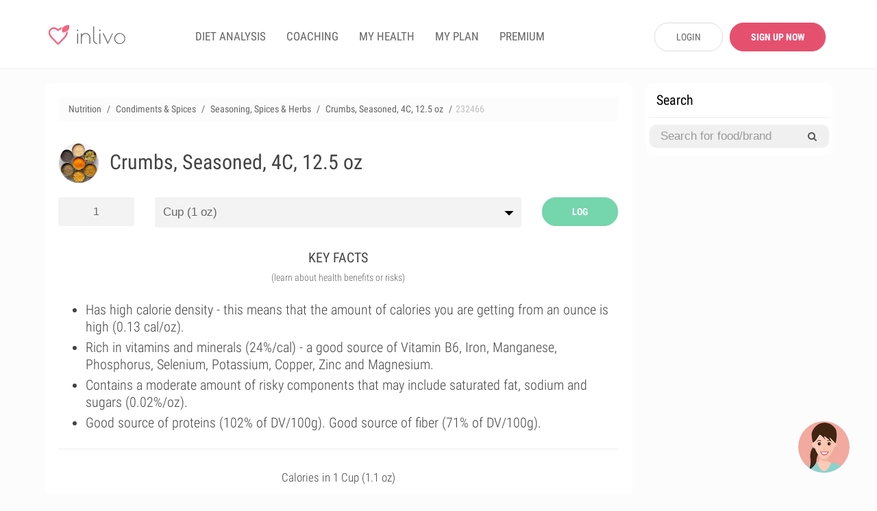

--- FILE ---
content_type: text/html; charset=UTF-8
request_url: https://www.inlivo.com/nutrition/condiments-and-spices/seasoning-spices-and-herbs/crumbs-seasoned-4c-125-oz
body_size: 25812
content:
<!doctype html>
<html lang="en">
<head>
  <meta charset="utf-8">
  <meta http-equiv="X-UA-Compatible" content="IE=edge">
  <!-- <meta name="viewport" content="width=device-width, initial-scale=1, user-scalable=no"> -->

  <!-- <meta name="apple-itunes-app" content="app-id=898746474"> -->



  
  


  <meta property="og:title" content="Crumbs, Seasoned, 4C, 12.5 oz Nutrition Facts" />
  <meta property="og:image" content="https://www.inlivo.com//prod_pics/1/29.jpg" />
  <meta property="og:description" content="Calories in cup (30 g.) - 112 cal. Rich in vitamins and minerals (24%/cal) - a good source of Vitamin B6, Iron, Manganese, Phosphorus, Selenium, Potassium, Copper, Zinc and Magnesium." />
  <meta property="og:url" content="https://www.inlivo.com/nutrition/condiments-and-spices/seasoning-spices-and-herbs/crumbs-seasoned-4c-125-oz">


  

  <!-- Title of Website -->
  <title>Crumbs, Seasoned, 4C, 12.5 oz Nutrition Facts & Calories</title>
  <meta name="description" content="Calories in cup (30 g.) - 112 cal. Rich in vitamins and minerals (24%/cal) - a good source of Vitamin B6, Iron, Manganese, Phosphorus, Selenium, Potassium, Copper, Zinc and Magnesium."/>
  
  <meta name="author" content="Inlivo">
  <!-- <meta name="viewport" content="user-scalable=no"> -->
  <meta name="apple-mobile-web-app-capable" content="yes">
  <meta name="mobile-web-app-capable" content="yes">
  <!-- <meta content="width=device-width, minimum-scale=1.0, maximum-scale=1.0, user-scalable=no" name="viewport" /> -->
  <meta name="viewport" content="user-scalable=no, initial-scale=1, maximum-scale=1, minimum-scale=1, height=device-height" />
    <link rel="canonical" href="https://www.inlivo.com/nutrition/condiments-and-spices/seasoning-spices-and-herbs/crumbs-seasoned-4c-125-oz">
  <!-- <link rel="alternate" href="https://www.inlivo.com/nutrition/condiments-and-spices/seasoning-spices-and-herbs/crumbs-seasoned-4c-125-oz" hreflang="en-us" /> -->


  
  
  <link rel="amphtml" href="https://www.inlivo.com/nutrition/condiments-and-spices/seasoning-spices-and-herbs/crumbs-seasoned-4c-125-oz/mobile/">
    
        <link rel="dns-prefetch" href="https://code.jquery.com">
    <link rel="dns-prefetch" href="https://cdnjs.cloudflare.com">
    <!-- <link rel="dns-prefetch" href="https://cdn.jsdelivr.net"> -->
    <link rel="dns-prefetch" href="https://www.google-analytics.com">
    <!-- Favicon -->
  <link rel="icon" href="https://www.inlivo.com/favicon.png" type="image/png">
  <link rel="apple-touch-icon" href="https://www.inlivo.com/apple-touch-icon.png">
  <link rel="shortcut icon" href="https://www.inlivo.com/favicon.ico" type="image/x-icon">
  <!-- Bootstrap CSS -->
  <!-- <link rel="stylesheet" href="https://maxcdn.bootstrapcdn.com/bootstrap/3.3.7/css/bootstrap.min.css"> -->
  <!-- <link rel="stylesheet" href="https://www.inlivo.com/css/bootstrap.3.3.7.css"> -->
  <link rel="stylesheet" href="https://www.inlivo.com/css/all.min.v5.css">
  <meta name="google-site-verification" content="bGdn3A8ZOw1VrMRXeQBzkQQlUSwlReMqgoqc72VoQMI" />
  <meta name="p:domain_verify" content="0fab1fc836094638bb9f2a6a85fda64c"/>

  <link rel="stylesheet" href="https://stackpath.bootstrapcdn.com/font-awesome/4.7.0/css/font-awesome.min.css" type='text/css'>
  
</head>
<body data-target="#main-navbar">

<style type="text/css">

	.prem_cta_container
	{
		display: table;
		vertical-align: middle;
		padding: 25px;
		margin: 15px 0;
		width: 100%;
		/*min-height: 200px;*/
		background: #fefefe;
		border-radius: 10px;
		overflow: hidden;
		background-size: cover;

		cursor: pointer !important;
		cursor: hand;
	}

	.prem_cta_container *
	{
		cursor: pointer !important;
		cursor: hand;
	}

	.prem_cta_title
	{
		max-width: 65%;
		/*display: table-row;*/
		font-weight: bold;
		font-size: 30px;
		line-height: 35px;
		text-transform: uppercase;
		clear: both;
		margin-bottom: 5px;
	}


	.prem_cta_text
	{
		max-width: 50%;
		/*display: table-row;*/
		font-weight: normal;
		font-size: 20px;
		clear: both;
	}


	aside .prem_cta_container
	{
		padding: 15px;
	}

	aside .prem_cta_title
	{
			max-width: 75%;
		font-size: 25px;
		line-height: 30px;
	}

	aside .prem_cta_text
	{
			max-width: 70%;
		font-size: 17px;
	}


	@media (max-width: 600px)
	{

		.prem_cta_title
		{
			font-size: 25px;
			line-height: 30px;
		}

		.prem_cta_text
		{
			/*font-size: 19px;*/
		}

		.prem_cta_button
		{
			font-size: 20px !important;
			padding: 12px 18px !important;
		}

		aside .prem_cta_text
		{
			font-size: 20px;
		}

	}

	.prem_cta_button
	{
	  	display: table-cell;
		vertical-align: bottom;

		border-radius: 25px;
		padding: 7.5px 15px;

		font-weight: bold;
		text-align: center;
		min-width: 150px;
		margin-top: 25px;
		clear: both;
		position: relative;
		bottom: 0;
		font-size: 17px;
		text-transform: uppercase;
	}


</style>




<!-- Main -->
<div id="page" class="light-version">
  <!-- ============================
       Navigation Header
  ================================= -->
  <header id="nav" class="light-nav ">
    <!-- Sticky Navigation -->
    <!-- for static Navbar: remove navbar-fixed-top; add navbar-static-top and navbar-light -->
    <nav class="navbar navbar-light" style="border-bottom: 1px solid #eeeeee; padding: 28px 5px 22px 5px; margin-bottom: 0;">
      <div class="container">
        <div class="navbar-header">
          <!-- Menu Button for Mobile Devices -->
          <button type="button" class="collapse navbar-toggle navbar-icon" data-toggle="collapse"
                  data-target="#navbar-collapse">
            <span></span>
            <span></span>
            <span></span>
          </button>
          <!-- Logo -->
          <a href="https://www.inlivo.com/" class="navbar-brand logo-color smooth-scroll"><span></span></a>
        </div>
        <!-- /End Navbar hero -->
        <div class="collapse navbar-collapse-md" id="navbar-collapse">
          <!-- Navigation Links -->
          <ul class="nav navbar-nav navbar-left" itemscope itemtype="http://www.schema.org/SiteNavigationElement">
            <!-- <li itemprop="name"><a itemprop="url" href="https://www.inlivo.com/" class="smooth-scroll">App</a></li> -->
            <!-- <li itemprop="name"><a itemprop="url" class="" href="https://www.inlivo.com/premium/" class="smooth-scroll">PREMIUM</a></li> -->
            

            <li itemprop="name"><a itemprop="url" class="" href="https://www.inlivo.com/diet-analysis/">DIET ANALYSIS</a></li>

            <li itemprop="name"><a itemprop="url" class="" href="https://www.inlivo.com/coaching/" >COACHING</a></li>


            
              <li itemprop="name"><a itemprop="url" class="" href="https://www.inlivo.com/signup/" >MY HEALTH</a></li>
              <li itemprop="name"><a itemprop="url" class="" href="https://www.inlivo.com/signup/" >MY PLAN</a></li>

            

            <li itemprop="name"><a itemprop="url" class="" href="https://www.inlivo.com/premium/" >PREMIUM</a></li>

            <!-- <li itemprop="name"><a itemprop="url" class="" href="https://www.inlivo.com/infographics/" >INFOGRAPHICS</a></li> -->
            <!-- <li itemprop="name"><a itemprop="url" class="menuActive" href="https://www.inlivo.com/nutrition/" >NUTRITION</a></li> -->
          </ul>
                <div class="nav navbar-nav navbar-right" style="width: 290px; padding-top: 5px;">
                <a href="https://www.inlivo.com/login/" class='btn_v1 btn_gray_border' style="display: inline-block; float: left; max-width: 100px; margin-left: 20px; border-radius: 20px;">LOGIN</a>
                <a href="https://www.inlivo.com/signup/" class='btn_v1 btn_pink2 btn_bold' style="display: inline-block; float: left; max-width: 140px; margin: 0 0 0 10px !important; border-radius: 20px;">SIGN UP NOW</a>
                </div>
        </div>
        <!-- /End Navbar Collapse -->
      </div>
    </nav>
    <!-- /END Sticky Navigation -->
  </header>

<section style="min-height: 90%;">
	 <div class="container wrapper-h-xs-lg">
      	<div class="row">
 			<div class="col-md-9 col-xs-12 inl-col-text" style="overflow: hidden; padding: 20px 10px !important;">
 				<div class="whiteSection" style="padding: 10px 20px;">
	<form class="hide-big" style=" padding: 0 10px;" action="https://www.inlivo.com/nutrition/" method="POST">
	<br/>
	<center><div id="searchParent" class="input-group stylish-input-group" style="margin: 0; ">
	<input style="" required minlength='3' type="text" class="form-control" name="s"  placeholder="Search for food or brand" value="" >
	<span class="input-group-addon">
	    <button type="submit">
	        <span class="fa fa-search"></span>
	    </button>  
	</span>
	</div>
	</center>
	<hr style="margin-bottom: 10px;" />
	</form>
 							    <div class="row cats-row" style="margin-left: 0; margin-right: 0; padding-left: 0; padding-right: 0;">
			        <div class="col-md-12" style="margin-left: 0; margin-right: 0; padding-left: 0; padding-right: 0;">
						<ul class="breadcrumb" itemscope itemtype="http://schema.org/BreadcrumbList">
						  <li class="breadcrumb-item" itemprop="itemListElement" itemscope
						      itemtype="http://schema.org/ListItem">
						    <a itemprop="item" href="https://www.inlivo.com/nutrition/">
						    <span itemprop="name">Nutrition</span></a>
						    <meta itemprop="position" content="1" />
						  </li>
						  <li class="breadcrumb-item" itemprop="itemListElement" itemscope
						      itemtype="http://schema.org/ListItem">
						    <a itemprop="item" href="https://www.inlivo.com/nutrition/condiments-and-spices">
						    <span itemprop="name">Condiments & Spices</span></a>
						    <meta itemprop="position" content="2" />
						  </li>
						  <li class="breadcrumb-item" itemprop="itemListElement" itemscope
						      itemtype="http://schema.org/ListItem">
						    <a itemprop="item" href="https://www.inlivo.com/nutrition/condiments-and-spices/seasoning-spices-and-herbs">
						    <span itemprop="name">Seasoning, Spices & Herbs</span></a>
						    <meta itemprop="position" content="3" />
						  </li>
						  <li class="breadcrumb-item hide-600" itemprop="itemListElement" itemscope
						      itemtype="http://schema.org/ListItem">
						    <a itemprop="item" href="https://www.inlivo.com/nutrition/condiments-and-spices/seasoning-spices-and-herbs/crumbs-seasoned-4c-125-oz">
						    <span itemprop="name">Crumbs, Seasoned, 4C, 12.5 oz</span></a>
						    <meta itemprop="position" content="4" />
						  </li>
						  <li class="breadcrumb-item hide-600" style="color:silver;">232466</span>
						  </li>
						</ul>
			        </div>
			    </div>
			    <div class="row"><!-- MenuItem -->
			        <div class="col-md-12">
			        	
<!-- <a style="float: right; margin-left: 0px;" target="_blank" href="https://www.amazon.com/gp/search?ie=UTF8&tag=inlivo-20&linkCode=ur2&linkId=6efcd60bd51dfcb522b900ed27dbb3cd&camp=1789&creative=9325&index=grocery&keywords=Crumbs%2C+Seasoned%2C+4C%2C+12.5+oz"><img src="https://www.inlivo.com/images/aff/amazon.png" width="100"></a> -->

			        </div>
			    </div>
			    <div class="row food-item"><!-- MenuItem -->
			        <div class="col-md-12">
			        	<img style="float:left; margin-bottom: 20px;" height="60" itemprop="image" class='catpic catpic-small img-circle' itemprop="image" src="https://www.inlivo.com/viktor_ftp/WEB/inlivo_new/prod_pics/thumb/29.jpg" alt="Crumbs, Seasoned, 4C, 12.5 oz" data-pagespeed-no-transform/>
			        	<h1 itemprop="name">Crumbs, Seasoned, 4C, 12.5 oz</h1>
			        	<br/>
			        </div>
			    </div>
			    <div class="row">
			     <!-- style="padding-left: 0;" -->
			        <div class="col-md-2"> 
			        	<input id="serving_qty" onkeyup="changeServing();" type="text" name="qty" value="1" style="margin-bottom: 10px;">
			        </div>
			    		<div class="col-md-8">
			        	<select id="serving_select" name="serving" onchange="changeServing();" style="margin-bottom: 10px;">
			        		<option value='29.53075' >Cup (1 oz)</option>			        		<option value='28.4'  >oz (28.4 g)</option>
			        		<option value='1' >grams</option>
			        	</select>
			        </div>
		    			<!-- 		        <div class="col-md-2"> 
					    		<span id="addToDietBTN" data-toggle="modal" data-target="#cta_signup_2" class="servingBTN btn_v1">ADD TO DIET</span>
					</div> -->
			        <div class="col-md-2" style=" height: 45px;"> 
			        								    		<span id="addToDietBTN" onclick="addToLog();" class="servingBTN addToLog btn_v1  btn_inl_green btn_bold">LOG</span>
					</div>
					<form id="toLog" style="display: none;">
						<!-- <input type="hidden" name="date" id="toLog-date" value="2026/01/18"> -->
						<input type="hidden" name="action" id="toLog-action" value="ADD">
						<input type="hidden" name="slug_id" id="toLog-slug_id" value="150164">
						<input type="hidden" name="name" id="toLog-name" value="Crumbs, Seasoned, 4C, 12.5 oz">
						<input type="hidden" name="image" id="toLog-image" value="https://www.inlivo.com/viktor_ftp/WEB/inlivo_new/prod_pics/thumb/29.jpg">
						<input type="hidden" name="qty" id="toLog-qty" value="1">
						<input type="hidden" name="serving" id="toLog-serving" value="cup">
						<input type="hidden" name="grams" id="toLog-grams" value="30">
						<input type="hidden" name="calories" id="toLog-calories" value="112">
						<input type="hidden" name="fat" id="toLog-fat" value="1">
						<input type="hidden" name="full_slug" id="toLog-full_slug" value="condiments-and-spices/seasoning-spices-and-herbs/crumbs-seasoned-4c-125-oz">
					</form>
					<script type="text/javascript">
					function addToLog(){
						// alert($("#toLog").serialize());
					    $.ajax({
					       type: "POST",
					       url: "https://www.inlivo.com/diet-analysis/",
					       data: $("#toLog").serialize(),
					       success: function(data)
					       {	
					       		// var theText = $('#toLog-name').val()+' '+$('#toLog-qty').val()+' '+$('#toLog-serving').val()+' ('+$('#toLog-grams').val()+' grams) have been added to your diet analysis.';
					       		// $('#logAddText').html(theText);
					       		// $('#m-addToLog').modal('show');
					       		// // alert(data);
					       		// if($('#addToDietBTN').text()!='UPDATE'){
					       			// $('#logCNT').text( parseInt($('#logCNT').text())+1 );
					       		// }
					       		$('#addToDietBTN').text('UPDATE');
					       		// $('#toLog-action').val('UPDATE');
					       		// // $('#addToDietBTN').removeClass('addToLog');
					       		// // $('#addToDietBTN').addClass('updateLog');
					       		$('.logCTA').remove();
					       		$('.btn-pulse').remove();
					       		$('.servingBTN').removeClass('btn-w-pulse');
					       	},
					       	complete: function(){
					       		window.setTimeout(function(){
						       		window.location = 'https://www.inlivo.com/diet-analysis/';
					       		},500);
							}
					    });
					}
					</script>
					<!-- Modal -->
					<div id="m-addToLog" class="modal fade" role="dialog" style="margin-top: 10%;">
					  <div class="modal-dialog">
					    <!-- Modal content-->
					    <div class="modal-content">
					      <div class="modal-body">
						    <center><img style="float:left; margin-bottom: 0px;" itemprop="image" class='catpic catpic-small img-circle' itemprop="image" src="https://www.inlivo.com/viktor_ftp/WEB/inlivo_new/prod_pics/thumb/29.jpg" alt="Crumbs, Seasoned, 4C, 12.5 oz"></center>
					        <p style="font-weight: 300; line-height: 30px;" id="logAddText"></p>
					      </div>
					      <div class="modal-footer">
					         <a href="https://www.inlivo.com/diet-analysis/" class="btn btn-success viewLogBTN" style="background: #f26683;">View Diet Analysis</a>
					        <button type="button" class="btn btn-secondary" data-dismiss="modal">Close</button>
					      </div>
					    </div>
					  </div>
					</div>
			    </div>




	<style type="text/css">
		#keyfactorslist
		{
			list-style: dots; 
			margin-left: 0;
			margin-bottom: 0;
		}
		#keyfactorslist li
		{
			margin: 5px 0;
			font-weight: 300;
			font-size: 20px;
			line-height: 25px;
		}
	</style>
    <div class="title" style="margin-top: 20px;">
    	<h2>KEY FACTS</h2>
    	<span>(learn about health benefits or risks)</span>
    </div>
	<center>



	<div class='row' style=" text-align: left !important;">
		<div class='col-md-12 col-xs-12 	'>
			<div class='' style='line-height: 25px !important;'>
				<ul id="keyfactorslist">
					 <li>Has high calorie density - this means that the amount of calories you are getting from an ounce is high (0.13 cal/oz).</li> 					 <li>Rich in vitamins and minerals (24%/cal) - a good source of Vitamin B6, Iron, Manganese, Phosphorus, Selenium, Potassium, Copper, Zinc and Magnesium.</li> 					 <li>Contains a moderate amount of risky components that may include saturated fat, sodium and sugars (0.02%/oz).</li> 					 <li>Good source of proteins (102% of DV/100g). Good source of fiber (71% of DV/100g).</li> 				</ul>
			</div>
		</div>
	</div>
	</center>

	<style type="text/css">
		#keyfactorslist a
		{
			/*font-weight: bold;*/
			text-decoration: underline;
		}
	</style>

	<hr style="margin-bottom: 10px;" />

<!-- 
<center>
	<a target="_blank" href="https://itunes.apple.com/us/app/inlivo-your-personalized-health/id898746474?mt=8&ign-mpt=uo%3D4">
		<picture>
		  <source srcset="https://www.inlivo.com/images/web_banner_powerimage2.webp" type="image/webp">
		  <source srcset="https://www.inlivo.com/images/web_banner_powerimage2.jpg" type="image/jpeg"> 
		  <img style="max-height: 300px; max-width: 100%; border-radius: 10px;" src="https://www.inlivo.com/images/web_banner_powerimage2.jpg">
		</picture>
	</a>
	<br/>
	<br/>
    <a target="_blank" href="https://itunes.apple.com/us/app/inlivo-your-personalized-health/id898746474?mt=8&ign-mpt=uo%3D4" class="btn_v1 btn_pink2 btn_bold" style="max-width: 400px; font-size: 22px; height: 50px; line-height: 30px;"/>LEARN MORE</a>
</center>

<hr/> -->

<!-- <br/>
<br/>

<center>
	<div style="border: 1px solid #ccc; border-radius: 10px; padding: 20px; margin-bottom: 15px;">
	<div style="font-size: 18px; font-weight: bold;">Start 7-Day Free Trial Now</div>
	<br/>
	<a class="btn_v1 btn_pink2 btn_bold btn_orange" style="max-width: 300px; font-size: 22px;" href="https://www.inlivo.com/premium/?utm_source=inlivo&utm_medium=inlivo&utm_campaign=ws_food#getpremium">Start Free Trial</a>
	</div>
</center> -->


<!-- <center>
	<hr/>
<iframe src="//rcm-na.amazon-adsystem.com/e/cm?o=1&p=12&l=ur1&category=amazonfresh&banner=1K1JWN715544X0YYW302&f=ifr&linkID=e66c5a1cbfc379cdfc1b887359e72f6a&t=inlivoapp-20&tracking_id=inlivo-website-cta-20" width="300" height="250" scrolling="no" border="0" marginwidth="0" style="border:none;" frameborder="0"></iframe>
<hr/>
</center> -->
<!-- <center>
	<div style="border: 1px solid #ccc; border-radius: 10px; padding: 20px; margin-bottom: 15px;">
	<div style="font-size: 18px; font-weight: bold;">Most Popular Vitamins & Dietary Supplements Deals on Amazon!</div>
	<br/>
	<a target="_blank" class="btn_v1 btn_pink2 btn_bold btn_orange" style="max-width: 300px; font-size: 22px;" href="https://amzn.to/2Xm6JL7">View Deals</a>
	</div>
</center> -->



			    <div class="row">
			    	<center><h2 id="calories_per">Calories in 1 cup (30g)</h2></center>
				    <div id="val_cals">111.7 calories / 9 from fat</div>
				    <br/>
				    	<center><canvas id="macrosChart" width="250" height="250" style="max-width: 250px;"></canvas></center>
				    <br/>
				    			    					    <style type="text/css">
				    	.inApp{display:block;width:100%;cursor:pointer;background:#fefefe;border-radius:10px;border:1px dashed #dedede;padding:15px;margin-top:15px}.inApp i{font-size:45px;display:inline-block}.inApp span{max-width:300px;display:inline-block;text-align:left;padding-left:20px;font-size:18px;font-weight:500}
				    </style>
				    			    </div>
			    <div id="macrosLegend" class="row" style="">
				    	<div class="col-xs-3 legendBox">
				    		<center><span style='background-color: #8ecdf7'>&nbsp;</span></center>
				    		Carbohydrates<br/>
				    		<div id="mac-carbs">9.1 g</div>
				    	</div>
				    	<div class="col-xs-3 legendBox">
				    		<center><span style='background-color: #fda2c8'>&nbsp;</span></center>
				    		Proteins<br/>
				    		<div id="mac-protein">15.2 g</div>
				    	</div>
				    	<div class="col-xs-3 legendBox">
				    		<center><span style='background-color: #fbd680'>&nbsp;</span></center>
				    		Fat<br/>
				    		<div id="mac-fat">1 g</div>
				    	</div>
				    	<div class="col-xs-3 legendBox">
				    		<center><span style='background-color: #f79779'>&nbsp;</span></center>
				    		Saturated Fat<br/>
				    		<div id="mac-satfat">0.1 g</div>
				    	</div>
			    </div>
			    <br/>

<!-- <div class="row">
	<div class="col-xs-12">
<br/><hr/>
		<center><strong style="font-size: 20px;">Health Best Sellers on Amazon</strong></center>
<br/>
<script type="text/javascript">
amzn_assoc_placement = "adunit0";
amzn_assoc_search_bar = "false";
amzn_assoc_tracking_id = "inlivo-website-new-1-20";
amzn_assoc_ad_mode = "manual";
amzn_assoc_ad_type = "smart";
amzn_assoc_marketplace = "amazon";
amzn_assoc_region = "US";
amzn_assoc_title = "";
amzn_assoc_linkid = "11ceddd482328c282c6e6a967bf74955";
amzn_assoc_asins = "0316529583,1628600160,1628602635,1073380920";
</script>
<script src="//z-na.amazon-adsystem.com/widgets/onejs?MarketPlace=US"></script>

	</div>
</div> -->

<hr/>


			    <div class="row cats-row" style="padding: 5px 0 15px 0;">
<!-- background: #fcfcfc;  -->
			    	<div class="col-xs-12">
			    		<div class="row">
			       			 <div class="col-xs-4 densCol">
					        	<div class="densTitle" data-toggle="modal" data-target="#m-dens-cal">Calories</div>
			       			 </div>
			       			 <div class="col-xs-4 densCol">
					        	<div class="densTitle" data-toggle="modal" data-target="#m-dens-nut">Nutrition</div>
			       			 </div>
			       			 <div class="col-xs-4 densCol">
					        	<div class="densTitle" data-toggle="modal" data-target="#m-dens-hrc">Risky Content</div>
			       			 </div>
			    		</div>
			    	</div>
			        <div class="col-xs-4 densCol" id="dens_cal"  data-toggle="modal" data-target="#m-dens-cal">
			        	<center><div class="densIcon" style="background: #e89b38"><img alt="Calorie Density" src="https://www.inlivo.com/images/calorie_icon.png"></div></center>
			        	<div class="densStatus">High Density</div>
			        	<div class="densStats">(3.7 cal/g)</div>
			        </div>
			        <div class="col-xs-4 densCol" id="dens_nut" data-toggle="modal" data-target="#m-dens-nut">
			        	<center><div class="densIcon" style="background: #75d5ad"><img alt="Nutrition Density" src="https://www.inlivo.com/images/ic_nutdens.png"></div></center>
			        				        	<div class="densStatus">High Density</div>
			        	<div class="densStats">(24 %/cal)</div>
			        				        </div>
			        <div class="col-xs-4 densCol" id="dens_hrc" data-toggle="modal" data-target="#m-dens-hrc">
			        	<center><div class="densIcon" style="background: #f3c456"><img alt="High Risk Components Density" style="padding: 3px;" src="https://www.inlivo.com/images/pf_hrc.png"></div></center>
			        	<div class="densStatus">Medium Density</div>
			        	<div class="densStats">(0.6 %/g)</div>
			        </div>
			    </div>
 <hr/>



			    <div class="title">
			    	<h2>NUTRITION FACTS</h2>
			    	<span>(% of daily value based on 2000 calories per day)</span>
			    </div>
			    	
			    				    <style type="text/css">
				    	.nutfact .fa-unlock-alt
				    	{
				    		font-size: 23px;
				    	}
				    	.nutfact span
				    	{
				    		cursor: pointer;
				    	}
				    	.nutfact img
				    	{
				    		max-height: 20px;
				    	}
				    	#val_satfat_dv, #val_cholesterol_dv, #val_sodium_dv, #val_addedsugar_dv
				    	{
				    		background-color: #e74c3c;
				    	}
				    </style>
				    				    <div class="row">
				        <div class="col-xs-3 nutfact">
				        	<center><span data-toggle="modal" data-target="#cta_signup_2" id="val_satfat_dv"><img alt="Proteins" src="[data-uri]"></span></center>
				        	<center>Protein</center>
				        </div>
				        <div class="col-xs-3 nutfact">
				        	<center><span data-toggle="modal" data-target="#cta_signup_2" id="val_satfat_dv"><img alt="Carbohydrates" src="[data-uri]"></span></center>
				        	<center>Carbs</center>
				        </div>
				        <div class="col-xs-3 nutfact">
				        	<center><span data-toggle="modal" data-target="#cta_signup_2" id="val_satfat_dv"><img alt="Dietary Fiber" src="[data-uri]"></span></center>
				        	<center>Fiber</center>
				        </div>
				        <div class="col-xs-3 nutfact">
				        	<center><span data-toggle="modal" data-target="#cta_signup_2" id="val_satfat_dv"><img alt="Total Fat" src="[data-uri]"></span></center>
				        	<center>Fat</center>
				        </div>
				    </div>
				    <div class="row">
				        <div class="col-xs-3 nutfact">
				        	<center><span data-toggle="modal" data-target="#cta_signup_2" id="val_satfat_dv"><img alt="Saturated Fat" src="[data-uri]"></span></center>
				        	<center><div>Saturated Fat</div></center>
				        </div>
				        <div class="col-xs-3 nutfact">
				        	<center><span data-toggle="modal" data-target="#cta_signup_2" id="val_cholesterol_dv"><img alt="Cholesterol" src="[data-uri]"></span></center>
				        	<center>Cholesterol</center>
				        </div>
				        <div class="col-xs-3 nutfact">
				        	<center><span data-toggle="modal" data-target="#cta_signup_2" id="val_sodium_dv"><img alt="Sodium" src="[data-uri]"></span></center>
				        	<center>Sodium</center>
				        </div>
				        <div class="col-xs-3 nutfact">
				        	<center><span data-toggle="modal" data-target="#cta_signup_2" id="val_addedsugar_dv"><img alt="Sugar" src="[data-uri]"></span></center>
				        	<center><div>Added Sugar</div></center>
				        </div>
				    </div>
			    			    
<!-- <div style="margin:0 -15px !important;">
<hr/>
<center> -->
<!-- </center>
<hr/>
</div> -->

			    <div class="row cats-row" style="background: #fafafa; padding: 15px 0 5px 0; margin:20px -15px;">
				    <div class="col-lg-12 title">
				    	<h3 style="font-size: 20px; font-weight: 500;">HOW TO BURN THOSE CALORIES</h3>
				    </div>
			       <div class="col-md-3 col-xs-3 burnact">
			        	<center><div class="burnact-icon"><img alt="Burn calories with Yoga" src='https://www.inlivo.com/images/bc-yoga.png'/></div>
			        	<strong>Yoga</strong>
			        	<span id="burn-act-1">37 min</span></center>
			        </div>
			        <div class="col-md-3 col-xs-3 burnact">
			        	<center><div class="burnact-icon"><img alt="Burn calories with Jogging" src='https://www.inlivo.com/images/bc-running.png'/></div>
			        	<strong>Jog</strong>
			        	<span id="burn-act-2">15 min</span></center>
			        </div>
			        <div class="col-md-3 col-xs-3 burnact">
			        	<center><div class="burnact-icon"><img alt="Burn calories with Cleaning" src='https://www.inlivo.com/images/bc-cleaning.png'/></div>
			        	<strong>Cleaning</strong>
			        	<span id="burn-act-3">28 min</span></center>
			        </div>
			        <div class="col-md-3 col-xs-3 burnact">
			        	<center><div class="burnact-icon"><img alt="Burn calories with Child Care" src='https://www.inlivo.com/images/bc-baby.png'/></div>
			        	<strong>Child Care</strong>
			        	<span id="burn-act-4">45 min</span></center>
			        </div>
			    </div>

			    <div class="title">
			    	<h2>VITAMINS</h2>
			    	<span>(% of daily value based on 2000 calories per day)</span>
			    </div>
							<br/>
			    	<center><canvas id="vitChart" width="600" height="250" style="max-width: 600px;  background: url('[data-uri]') no-repeat center 40%; "></canvas></center>
					    			    <center>
				    <div class="inApp" data-toggle="modal" data-target="#cta_signup_2" style="position: relative; max-width: 600px;" >
				    	<center><i class="fa fa-unlock-alt" style="color:#ff844f;" aria-hidden="true"></i>
				    	<span>View all vitamin information for free!<br/>Join Inlivo now!</span></center>
				    </div>
				</center>
							    <br/><div class='row richIn'>
				    		<div class='col-md-2 col-xs-3'>
				    			<center><div class='richIn-icon'>
					    			<img alt='Rich in Vitamin B6' src='http://www.inlivo.com/viktor_ftp/WEB/inlivo_new/images/bot_liv_transp.png'/>
				    			</div></center>
				    		</div>
				    		<div class='col-md-10 col-xs-9 richInChat'>
				    			<h2 class='richIn-title'>Great source of Vitamin B6</h2>
				    			<div class='richIn-info'>Helps cure depression; Helps prevent formation of kidney stones.</div>
				    		</div>
				    	</div><!-- <hr/> -->
<div style="margin-bottom: 20px;">&nbsp;</div>
<hr/>
			    <div class="title">
			    	<h2>MINERALS</h2>
			    	<span>(% of daily value based on 2000 calories per day)</span>
			    </div>
					    <br/>
		    	<center><canvas id="minChart" width="600" height="250" style="max-width: 600px;   background: url('[data-uri]') no-repeat center 40%; "></canvas></center>
					    			    <center>
				    <div class="inApp" data-toggle="modal" data-target="#cta_signup_2" style="position: relative; max-width: 600px;" >
				    	<center><i class="fa fa-unlock-alt" style="color:#ff844f;" aria-hidden="true"></i>
				    	<span>View all minerals information for free!<br/>Join Inlivo now!</span></center>
				    </div>
				</center>
							    <br/><div class='row richIn'>
				    		<div class='col-md-2 col-xs-3'>
				    			<center><div class='richIn-icon'>
					    			<img alt='Rich in Iron' src='http://www.inlivo.com/viktor_ftp/WEB/inlivo_new/images/bot_liv_transp.png'/>
				    			</div></center>
				    		</div>
				    		<div class='col-md-10 col-xs-9 richInChat'>
				    			<h2 class='richIn-title'>Great source of Iron</h2>
				    			<div class='richIn-info'>Important in regulating body temperature; Plays a key role in providing strength to the immune system.</div>
				    		</div>
				    	</div>			    <hr style="margin-bottom: 0;" />
<div style="background: #fcfcfc;">
<br/>
			    <div class="title">
			    	<h2>NUTRITION LABEL</h2>
			    	<span>(% of daily value based on 2000 calories per day)</span>
			    </div>
<br/>
<center>
<div class="nutrition-facts">
  <div class="nutrition-facts__header">
    <h3 class="nutrition-facts__title">Nutrition Facts</h3>
    <p><b>Crumbs, Seasoned, 4C, 12.5 oz</b></p>
    <p id="lbl_serving">Serving Size: cup (30g)</p>
  </div>
 <table class="nutrition-facts__table"> <thead> <tr> <th colspan="4" class="small-info"> * Amount Per Serving </th> </tr></thead> <tbody> <tr> <th colspan="2"> <b>Calories</b> </th> <td id="lbl_calories"> 111.7 cal </td><td> </td></tr><tr> <th colspan="2"> <b>Calories from Fat</b> </th> <td id="lbl_caloriesFromFat"> 9 cal </td><td> </td></tr><tr class="thick-row"> <td colspan="3" class="small-info"> </td><td colspan="1" class="small-info"> % Daily Value </td></tr><tr> <th colspan="2"> <b>Total Fat</b> </th> <td id="lbl_fat"> 1 g </td><td id="lbl_fat_dv"> <b>1%</b> </td></tr><tr> <td class="blank-cell"> </td><th> Saturated Fat </th> <td id="lbl_satfat"> 0.1 g </td><td id="lbl_satfat_dv"> <b>🔒%</b> </td></tr><tr> <th colspan="2"> <b>Cholesterol</b> </th> <td id="lbl_cholesterol"> 0 mg </td><td id="lbl_satfat_dv"> <b>🔒%</b> </td></tr><tr> <th colspan="2"> <b>Sodium</b> </th> <td id="lbl_sodium"> 345.4 mg </td><td id="lbl_sodium_dv"> <b>🔒%</b> </td></tr><tr> <th colspan="2"> <b>Total Carbohydrate</b> </th> <td id="lbl_carbs"> 9.1 g </td><td id="lbl_carbs_dv"> <b>3%</b> </td></tr><tr> <td class="blank-cell"> </td><th> Dietary Fiber </th> <td id="lbl_fiber"> 5.1 g </td><td id="lbl_fiber_dv"> <b>21.3%</b> </td></tr><tr> <td class="blank-cell"> </td><th> Sugars (Added) </th> <td id="lbl_addedsugar"> 2.1 g </td><td id="lbl_addedsugar_dv"> <b>🔒%</b> </td></tr><tr> <th colspan="2"> <b>Protein</b> </th> <td id="lbl_protein"> 15.2 g </td><td id="lbl_protein_dv"> <b>30.5%</b> </td></tr><tr> <th colspan="4" class="small-info">&nbsp;</th> </tr><tr> <th colspan="4"> <b>Vitamins</b> </th> </tr><tr> <td class="blank-cell"> </td><th> Vitamin A </th> <td id="lbl_vitamina"> 0 IU </td><td id="lbl_vitamina_dv"> <b>🔒%</b> </td></tr><tr> <td class="blank-cell"> </td><th> Vitamin B6 </th> <td id="lbl_vitaminb6"> 0.5 mg </td><td id="lbl_vitaminb6_dv"> <b>🔒%</b> </td></tr><tr> <td class="blank-cell"> </td><th> Vitamin B12 </th> <td id="lbl_vitaminb12"> 0 mcg </td><td id="lbl_vitaminb12_dv"> <b>🔒%</b> </td></tr><tr> <td class="blank-cell"> </td><th> Vitamin C </th> <td id="lbl_vitaminc"> 1.2 mg </td><td id="lbl_vitaminc_dv"> <b>🔒%</b> </td></tr><tr> <td class="blank-cell"> </td><th> Vitamin D </th> <td id="lbl_vitamind"> 0 mcg </td><td id="lbl_vitamind_dv"> <b>🔒%</b> </td></tr><tr> <td class="blank-cell"> </td><th> Vitamin E </th> <td id="lbl_vitamine"> 0.2 mg </td><td id="lbl_vitamine_dv"> <b>🔒%</b> </td></tr><tr> <td class="blank-cell"> </td><th> Vitamin K </th> <td id="lbl_vitamink"> 0.1 mcg </td><td id="lbl_vitamink_dv"> <b>🔒%</b> </td></tr><tr> <th colspan="4" class="small-info">&nbsp;</th> </tr><tr> <th colspan="4"> <b>Minerals</b> </th> </tr><tr> <td class="blank-cell"> </td><th> Calcium (Ca) </th> <td id="lbl_ca"> 23.7 mg </td><td id="lbl_ca_dv"> <b>🔒%</b> </td></tr><tr> <td class="blank-cell"> </td><th> Copper (Cu) </th> <td id="lbl_cu"> 0.2 mg </td><td id="lbl_cu_dv"> <b>🔒%</b> </td></tr><tr> <td class="blank-cell"> </td><th> Iron (Fe) </th> <td id="lbl_fe"> 2.7 mg </td><td id="lbl_fe_dv"> <b>🔒%</b> </td></tr><tr> <td class="blank-cell"> </td><th> Magnesium (Mg) </th> <td id="lbl_mg"> 23.1 mg </td><td id="lbl_mg_dv"> <b>🔒%</b> </td></tr><tr> <td class="blank-cell"> </td><th> Manganese (Mn) </th> <td id="lbl_mn"> 0.3 mg </td><td id="lbl_mn_dv"> <b>🔒%</b> </td></tr><tr> <td class="blank-cell"> </td><th> Potassium (K) </th> <td id="lbl_k"> 357.9 mg </td><td id="lbl_k_dv"> <b>🔒%</b> </td></tr><tr> <td class="blank-cell"> </td><th> Phosphorus (P) </th> <td id="lbl_p"> 124.2 mg </td><td id="lbl_p_dv"> <b>🔒%</b> </td></tr><tr> <td class="blank-cell"> </td><th> Selenium (Se) </th> <td id="lbl_se"> 7.2 mcg </td><td id="lbl_se_dv"> <b>🔒%</b> </td></tr><tr> <td class="blank-cell"> </td><th> Zinc (Zn) </th> <td id="lbl_zn"> 0.9 mg </td><td id="lbl_zn_dv"> <b>🔒%</b> </td></tr></tbody> </table>
</div>
<br/>
<div class="title">
	<span><i>* For complete nutrition fact information download the Inlivo app.</i></span>
</div>
</center>
<br/>
</div>
			    <hr/>
					    <div id="socialShare"></div> 
					    <br/>
			        	<br/>
		        </div>
		        <!-- whiteSection END -->
	        </div>
	        <div class="col-md-3 col-xs-12" id="sidebar">
		        <aside>
<style type="text/css">
#sidebar{padding:20px 10px!important}aside .whiteSection{text-align:left!important}
</style>
<div class="whiteSection" style="margin-bottom: 15px;">
<div class="row cats-row sectionTitle">
    <div class="col-md-12">
    	<span class="sessSubTitle">Search</span>
    </div>
</div>
                	<form id="searchSidebarForm" action="https://www.inlivo.com/nutrition/" method="POST" style="display: block; margin-bottom: 0 !important; height: 40px;">
                <div id="searchParent" class="input-group stylish-input-group">
                    <input style="font-weight: 300" required minlength='3' type="text" class="form-control" name="s"  placeholder="Search for food/brand" value="" >
                    <span class="input-group-addon">
                        <button type="submit">
                            <span class="fa fa-search"></span>
                        </button>  
                    </span>
                </div>
                    </form>
</div>



<!-- <center>
	<div style="background-color: white; overflow: hidden; border-radius: 10px; padding: 0; margin-bottom: 15px;">
	<a href="https://www.inlivo.com/MealPlans/" target="_blank">
	<img  style="max-width:100%; border-radius: 10px; " src="https://www.inlivo.com/MealPlans/images/mealplanbanner4.jpg">
	</a>
	</div>
</center> -->

<!-- <center>
	<div style="background-color: white;  border-radius: 10px; padding: 20px; margin-bottom: 15px;">
	<div style="font-size: 18px; font-weight: bold;">Start 7-Day Free Trial Now</div>
	<br/>
	<a class="btn_v1 btn_pink2 btn_bold btn_orange" style="max-width: 300px; font-size: 22px;" href="https://www.inlivo.com/premium/?utm_source=inlivo&utm_medium=inlivo&utm_campaign=ws_sidebar#getpremium">Start Free Trial</a>
	</div>
</center> -->

<!-- <center>
	<div style="border: 1px solid #ccc; border-radius: 10px; padding: 20px; margin-bottom: 15px;">
	<div style="font-size: 18px; font-weight: bold;">Most Popular Vitamins & Dietary Supplements Deals on Amazon!</div>
	<br/>
	<a target="_blank" class="btn_v1 btn_pink2 btn_bold btn_orange" style="max-width: 300px; font-size: 22px;" href="https://amzn.to/2Xm6JL7">View Deals</a>
	</div>
</center> -->

<!-- <center>
<iframe src="//rcm-na.amazon-adsystem.com/e/cm?o=1&p=12&l=ur1&category=amazonfresh&banner=1K1JWN715544X0YYW302&f=ifr&linkID=e66c5a1cbfc379cdfc1b887359e72f6a&t=inlivoapp-20&tracking_id=inlivo-website-cta-20" width="270" height="250" scrolling="no" border="0" marginwidth="0" style="border:none;" frameborder="0"></iframe>
</center>
<br/>
<br/> -->


<!-- <center>
	<a target="_blank" href="https://itunes.apple.com/us/app/inlivo-your-personalized-health/id898746474?mt=8&ign-mpt=uo%3D4">
		<picture>
		  <source srcset="https://www.inlivo.com/images/web_banner_powerimage2.webp" type="image/webp">
		  <source srcset="https://www.inlivo.com/images/web_banner_powerimage2.jpg" type="image/jpeg"> 
		  <img style="max-height: 300px; max-width: 100%; border-radius: 10px;" src="https://www.inlivo.com/images/web_banner_powerimage2.jpg">
		</picture>
	</a>
</center> -->

<!-- <center> -->
	
	<!-- <a class="" href="https://www.inlivo.com/premium/?utm_source=inlivo&utm_medium=inlivo&utm_campaign=ws_sid_pic#getpremium"><img src="https://www.inlivo.com/images/coaching_diabetes.png" style="max-width: 100%; border-radius: 10px;"></a> -->

<!-- </center> -->


<!-- <hr/> -->
<!-- <br/> -->
<!-- <center> -->
<!-- </center> -->
<!-- <br/> -->

</aside>	        </div>
    	</div>
    </div>
</section>
<script type="text/javascript">
String.prototype.plural = function(revert){
var plural={'(quiz)$':"$1zes",'^(ox)$':"$1en",'([m|l])ouse$':"$1ice",'(matr|vert|ind)ix|ex$':"$1ices",'(x|ch|ss|sh)$':"$1es",'([^aeiouy]|qu)y$':"$1ies",'(hive)$':"$1s",'(?:([^f])fe|([lr])f)$':"$1$2ves",'(shea|lea|loa|thie)f$':"$1ves",'sis$':"ses",'([ti])um$':"$1a",'(tomat|potat|ech|her|vet)o$':"$1oes",'(bu)s$':"$1ses",'(alias)$':"$1es",'(octop)us$':"$1i",'(ax|test)is$':"$1es",'(us)$':"$1es",'([^s]+)$':"$1s"};var singular={'(quiz)zes$':"$1",'(matr)ices$':"$1ix",'(vert|ind)ices$':"$1ex",'^(ox)en$':"$1",'(alias)es$':"$1",'(octop|vir)i$':"$1us",'(cris|ax|test)es$':"$1is",'(shoe)s$':"$1",'(o)es$':"$1",'(bus)es$':"$1",'([m|l])ice$':"$1ouse",'(x|ch|ss|sh)es$':"$1",'(m)ovies$':"$1ovie",'(s)eries$':"$1eries",'([^aeiouy]|qu)ies$':"$1y",'([lr])ves$':"$1f",'(tive)s$':"$1",'(hive)s$':"$1",'(li|wi|kni)ves$':"$1fe",'(shea|loa|lea|thie)ves$':"$1f",'(^analy)ses$':"$1sis",'((a)naly|(b)a|(d)iagno|(p)arenthe|(p)rogno|(s)ynop|(t)he)ses$':"$1$2sis",'([ti])a$':"$1um",'(n)ews$':"$1ews",'(h|bl)ouses$':"$1ouse",'(corpse)s$':"$1",'(us)es$':"$1",'s$':""};var irregular={'move':'moves','foot':'feet','goose':'geese','sex':'sexes','child':'children','man':'men','tooth':'teeth','person':'people'};var uncountable=['sheep','fish','deer','moose','series','species','money','rice','information','equipment'];if(uncountable.indexOf(this.toLowerCase())>=0)
return this;for(word in irregular){if(revert){var pattern=new RegExp(irregular[word]+'$','i');var replace=word}else{var pattern=new RegExp(word+'$','i');var replace=irregular[word]}
if(pattern.test(this))
return this.replace(pattern,replace)}
if(revert)var array=singular;else var array=plural;for(reg in array){var pattern=new RegExp(reg,'i');if(pattern.test(this))
return this.replace(pattern,array[reg])}
return this
}
function roundNumber(num, scale) {
  // if(!("" + num).includes("e")) {
    return +(Math.round(num + "e+" + scale)  + "e-" + scale);
  // } else {
  //   var arr = ("" + num).split("e");
  //   var sig = ""
  //   if(+arr[1] + scale > 0) {
  //     sig = "+";
  //   }
  //   return +(Math.round(+arr[0] + "e" + sig + (+arr[1] + scale)) + "e-" + scale);
  // }
}
var jsonNut = {"food":"Crumbs, Seasoned, 4C, 12.5 oz","cal":372.49,"carbs":30.48,"fiber":16.93,"protein":50.79,"fat":3.39,"satfat":0.249,"sugar":7,"sodium":1151.34,"cholesterol":0,"cal_dv":18.6245,"carbs_dv":10.16,"fiber_dv":71.11,"protein_dv":101.58,"fat_dv":3.39,"satfat_dv":1.245,"sugar_dv":23.333333333333,"sodium_dv":47.41,"cholesterol_dv":0,"vita":0,"vitb6":1.654,"vitb12":0,"vitc":4.062,"vitd":0,"vite":0.67,"vitk":0.4,"ca":79,"cu":0.533,"fe":9.1422,"mg":77,"mn":0.979,"k":1193,"p":414,"se":23.9,"zn":2.99,"vita_dv":0,"vitb6_dv":82.7,"vitb12_dv":0,"vitc_dv":6.77,"vitd_dv":0,"vite_dv":2.233,"vitk_dv":0.5,"ca_dv":7.9,"cu_dv":26.65,"fe_dv":50.79,"mg_dv":19.25,"mn_dv":48.95,"k_dv":34.086,"p_dv":41.4,"se_dv":34.143,"zn_dv":19.933};
var nutRecalc = {};
var grams = 30;
function changeServing()
{
	var e = document.getElementById("serving_select");
	var selectedServing = e.options[e.selectedIndex].value;
	var qty = document.getElementById("serving_qty").value;
	// console.log(selectedServing+' serv');
	// console.log(qty+' qty');
	newGrams = qty*selectedServing;
	// console.log(newGrams+' grams');
	if(newGrams>=1){
		grams = roundNumber(newGrams, 0);
		updateNutrition();
	}
}
function recalcNutrition()
{
	for (var k in jsonNut){
	    if (jsonNut.hasOwnProperty(k)) {
	        //console.log("Key is " + k + ", value is" + jsonNut[k]);
	        var newVal = (grams/100)*jsonNut[k];
	        if(newVal<10){
	        	newVal = roundNumber(newVal, 1);
	    	}else{
	        	newVal = roundNumber(newVal, 0);
	    	}
	        nutRecalc[k] = newVal;
	    }
	}
}
function isHighDensity(){
    return ((window.matchMedia && (window.matchMedia('only screen and (min-resolution: 124dpi), only screen and (min-resolution: 1.3dppx), only screen and (min-resolution: 48.8dpcm)').matches || window.matchMedia('only screen and (-webkit-min-device-pixel-ratio: 1.3), only screen and (-o-min-device-pixel-ratio: 2.6/2), only screen and (min--moz-device-pixel-ratio: 1.3), only screen and (min-device-pixel-ratio: 1.3)').matches)) || (window.devicePixelRatio && window.devicePixelRatio > 1.3));
}
function isRetina(){
    return ((window.matchMedia && (window.matchMedia('only screen and (min-resolution: 192dpi), only screen and (min-resolution: 2dppx), only screen and (min-resolution: 75.6dpcm)').matches || window.matchMedia('only screen and (-webkit-min-device-pixel-ratio: 2), only screen and (-o-min-device-pixel-ratio: 2/1), only screen and (min--moz-device-pixel-ratio: 2), only screen and (min-device-pixel-ratio: 2)').matches)) || (window.devicePixelRatio && window.devicePixelRatio >= 2)) && /(iPad|iPhone|iPod)/g.test(navigator.userAgent);
}
var myMacroChart
var myVitChart = false;
var myMinChart;
function updateNutrition()
{
	recalcNutrition();
	// console.log(nutRecalc);
	// activity
	// burn calories
    var pw = 60;
    var act1Min = nutRecalc['cal'] / (pw * 3);
    act1Min = roundNumber(act1Min*60, 0);
    var act2Min = nutRecalc['cal'] / (pw * 7.5);
    act2Min = roundNumber(act2Min*60, 0);
    var act3Min = nutRecalc['cal'] / (pw * 4);
    act3Min = roundNumber(act3Min*60, 0);
    var act4Min = nutRecalc['cal'] / (pw * 2.5);
    act4Min = roundNumber(act4Min*60, 0);
    $('#burn-act-1').html(act1Min+' min');
    $('#burn-act-2').html(act2Min+' min');
    $('#burn-act-3').html(act3Min+' min');
    $('#burn-act-4').html(act4Min+' min');
	// macros & stuff
	var e = document.getElementById("serving_select");
	var theServ = e.options[e.selectedIndex].text;
	theServ = theServ.replace(/ *\([^)]*\) */g, "");
	var theQty = $("#serving_qty").val();
		// console.log(theServ);
		$('#toLog-qty').val(theQty);
		$('#toLog-serving').val(theServ);
		$('#toLog-grams').val(grams);
		$('#toLog-calories').val(nutRecalc['cal']);
		$('#toLog-fat').val(nutRecalc['fat']);
	if(theQty!=1 && theServ!='oz'){
		theServ = theServ.plural();
	}
	$('#val_cals').text(nutRecalc['cal']+' calories / x from fat');
	var calsFromFat = nutRecalc['fat']*9;
	if(calsFromFat>nutRecalc['cal']){
		calsFromFat = nutRecalc['cal']/2;
	}
	calsFromFat = roundNumber(calsFromFat, 0);
	$('#val_cals').text(nutRecalc['cal']+' calories / '+calsFromFat+' from fat');
			var inOZ = grams*0.035274; inOZ = Math.round(inOZ * 10) / 10;
		$('#calories_per').text('Calories in '+theQty+' '+theServ+' ('+inOZ+' oz)');
		$('#lbl_serving').text('Serving Size: '+theQty+' '+theServ+' ('+inOZ+' oz)');
		// var prot = nutRecalc['protein']*0.035274; prot = Math.round(prot * 100) / 100;
		// var carbs = nutRecalc['carbs']*0.035274; carbs = Math.round(carbs * 100) / 100;
		// var fat = nutRecalc['fat']*0.035274; fat = Math.round(fat * 100) / 100;
		// var satfat = nutRecalc['satfat']*0.035274; satfat = Math.round(satfat * 100) / 100;
		// $('#mac-protein').text(prot +' oz');
		// $('#mac-carbs').text(carbs +' oz');
		// $('#mac-fat').text(fat +' oz');
		// $('#mac-satfat').text(satfat +' oz');
		$('#mac-protein').text(nutRecalc['protein']+' g');
		$('#mac-carbs').text(nutRecalc['carbs']+' g');
		$('#mac-fat').text(nutRecalc['fat']+' g');
		$('#mac-satfat').text(nutRecalc['satfat']+' g');
		$('#val_protein_dv').text(nutRecalc['protein_dv']+'%');
	$('#val_carbs_dv').text(nutRecalc['carbs_dv']+'%');
	$('#val_fiber_dv').text(nutRecalc['fiber_dv']+'%');
	$('#val_fat_dv').text(nutRecalc['fat_dv']+'%');
		$('#lbl_calories').text(nutRecalc['cal']+' cal');
	$('#lbl_caloriesFromFat').text(calsFromFat+' cal');
	$('#lbl_protein_dv b').text(nutRecalc['protein_dv']+'%');
	$('#lbl_carbs_dv b').text(nutRecalc['carbs_dv']+'%');
	$('#lbl_fiber_dv b').text(nutRecalc['fiber_dv']+'%');
	$('#lbl_fat_dv b').text(nutRecalc['fat_dv']+'%');
	$('#lbl_protein').text(nutRecalc['protein']+' g');
	$('#lbl_carbs').text(nutRecalc['carbs']+' g');
	$('#lbl_fiber').text(nutRecalc['fiber']+' g');
	$('#lbl_fat').text(nutRecalc['fat']+' g');
	$('#lbl_satfat').text(nutRecalc['satfat']+' g');
	$('#lbl_cholesterol').text(nutRecalc['cholesterol']+' mg');
	$('#lbl_sodium').text(nutRecalc['sodium']+' mg');
	$('#lbl_addedsugar').text(nutRecalc['sugar']+' g');
	$('#lbl_vitamina').text(nutRecalc['vita']+' IU');
	$('#lbl_vitaminb6').text(nutRecalc['vitb6']+' mg');
	$('#lbl_vitaminb12').text(nutRecalc['vitb12']+' mcg');
	$('#lbl_vitaminc').text(nutRecalc['vitc']+' mg');
	$('#lbl_vitamind').text(nutRecalc['vitd']+' mcg');
	$('#lbl_vitamine').text(nutRecalc['vite']+' mg');
	$('#lbl_vitamink').text(nutRecalc['vitk']+' mcg');
	$('#lbl_ca').text(nutRecalc['ca']+' mg');
	$('#lbl_cu').text(nutRecalc['cu']+' mg');
	$('#lbl_fe').text(nutRecalc['fe']+' mg');
	$('#lbl_mg').text(nutRecalc['mg']+' mg');
	$('#lbl_p').text(nutRecalc['p']+' mg');
	$('#lbl_mn').text(nutRecalc['mn']+' mg');
	$('#lbl_se').text(nutRecalc['se']+' mcg');
	$('#lbl_zn').text(nutRecalc['zn']+' mg');
	$('#lbl_k').text(nutRecalc['k']+' mg');
		//alert(nutRecalc['carbs']+" / "+nutRecalc['protein']+" / "+nutRecalc['fat']+" / "+nutRecalc['satfat']);
	var macrosShowTooltip = true;
	if(nutRecalc['carbs']==0 && nutRecalc['protein']==0 && nutRecalc['fat']==0 && nutRecalc['satfat']==0){
		dataMacros = {
		    datasets: [{
		        data: [1],
		        backgroundColor: ['#fafafa'],
		    }],
		    // These labels appear in the legend and in the tooltips when hovering different arcs
		    labels: [
		        ''
		    ]
		};
		macrosShowTooltip = false;
	}else{
		dataMacros = {
		    datasets: [{
		        data: [nutRecalc['carbs'], nutRecalc['protein'], nutRecalc['fat'], nutRecalc['satfat']],
		        backgroundColor: ['#8ecdf7', '#fda2c8', '#fbd680', '#f79779'],
		    }],
		    // These labels appear in the legend and in the tooltips when hovering different arcs
		    labels: [
		        'Carbs',
				'Protein',
		        'Fat',
		        'Saturated Fat'
		    ]
		};
		macrosShowTooltip = true;
					// dataMacros = {
			//     datasets: [{
			//         data: [nutRecalc['carbs'], nutRecalc['protein'], nutRecalc['fat'], nutRecalc['satfat']],
			//         backgroundColor: ['#dedede', '#dedede', '#dedede', '#dedede'],
			//     }],
			//     // These labels appear in the legend and in the tooltips when hovering different arcs
			//     labels: [
			//         'Carbs',
			// 		'Protein',
			//         'Fat',
			//         'Saturated Fat'
			//     ]
			// };
			// macrosShowTooltip = false;
			}
	if(!myMacroChart){
		var macrosChart = document.getElementById("macrosChart");
		myMacroChart = new Chart(macrosChart, {
		    type: 'doughnut',
		    data: dataMacros,
		    options: {
		        legend: {
		            display: false
		        },
		        tooltips: {
		        	enabled: macrosShowTooltip
		        }
		    }
		});
	}else{
		myMacroChart.data = dataMacros;
		myMacroChart.update();
	}
// vitamins
	dataVit = {
	    datasets: [{
	        label: '% DV',
	        data: [nutRecalc['vita_dv'], nutRecalc['vitb6_dv'], nutRecalc['vitb12_dv'], nutRecalc['vitc_dv'], nutRecalc['vitd_dv'], nutRecalc['vite_dv'], nutRecalc['vitk_dv']],
	        backgroundColor: ['#ffd39c','#ffd39c','#ffd39c','#ffd39c','#ffd39c','#ffd39c','#ffd39c'],
	    }],
	    // These labels appear in the legend and in the tooltips when hovering different arcs
	    labels: [
	        'A',
			'B6',
	        'B12',
	        'C',
	        'D',
	        'E',
	        'K'
	    ]
	};
		dataVit = {
	    datasets: [{
	        label: '% DV',
	        data: [nutRecalc['vita_dv'], nutRecalc['vitb6_dv'], nutRecalc['vitb12_dv'], nutRecalc['vitc_dv'], nutRecalc['vitd_dv'], nutRecalc['vite_dv'], nutRecalc['vitk_dv']],
	        backgroundColor: ['#ffd39c','#ffd39c','#ffd39c','#ffd39c','#ffd39c','#ffd39c','#ffd39c'],
	    }],
	    // These labels appear in the legend and in the tooltips when hovering different arcs
	    labels: [
	        '🔒',
			'🔒',
	        '🔒',
	        '🔒',
	        '🔒',
	        '🔒',
	        '🔒'
	    ]
	};
		var vitMaxVal = 100;
	var allVit = [nutRecalc['vita_dv'], nutRecalc['vitb6_dv'], nutRecalc['vitb12_dv'], nutRecalc['vitc_dv'], nutRecalc['vitd_dv'], nutRecalc['vite_dv'], nutRecalc['vitk_dv']];
	// allVit.forEach(function(currentValue){
	//   if(currentValue>vitMaxVal){
	//   	vitMaxVal = currentValue;
	//   }
	// });
	for (var i = 0; i < allVit.length; i++) {
		// console.log(allVit[i]);
	    if(allVit[i]>vitMaxVal){
	    	vitMaxVal = allVit[i];
	    }
	}
	// console.log(vitMaxVal);
	if(vitMaxVal<50){
		vitMaxVal = Math.ceil(vitMaxVal / 5) * 5;
	}else{
		vitMaxVal = Math.ceil(vitMaxVal / 50) * 50;
	}
	vitOptions = {
		    	scales: {
			        xAxes: [{
					    	maxBarThickness: 15,
				        	gridLines: {
			                    display:false
			                }
				        }],
			        yAxes: [{
		                ticks: {
		                	min: 0,
		                	max: vitMaxVal,
							beginAtZero: true
							// ,maxTicksLimit: 5
							,stepSize: Math.ceil(vitMaxVal/5)
						}
		            }]
			    },
		        legend: {
		            display: false
		        }
		    };

    // Destroys a specific chart instance
    if(myVitChart){
		myVitChart.destroy();
	}

	// if(!myVitChart){
		// $('#vitChart').remove();
		$('#vitChartContainer').html('<canvas id="vitChart" width="600" height="250" style="max-width: 600px;"></canvas>');
	// }
	// if(!myVitChart){

		var vitChart = document.getElementById("vitChart");
		myVitChart = new Chart(vitChart, {
		    type: 'bar',
		    data: dataVit,
		    options: vitOptions
		});

	// }else{
		// myVitChart.options = vitOptions;
		// myVitChart.data = dataVit;
		// myVitChart.update();
	// }


	// minerals
	dataMin = {
	    datasets: [{
	        label: '% DV',
	        data: [nutRecalc['ca_dv'], nutRecalc['cu_dv'], nutRecalc['fe_dv'], nutRecalc['k_dv'], nutRecalc['mg_dv'], nutRecalc['mn_dv'], nutRecalc['p_dv'], nutRecalc['se_dv'], nutRecalc['zn_dv']],
	        backgroundColor: ['#cdb2e7','#cdb2e7','#cdb2e7','#cdb2e7','#cdb2e7','#cdb2e7','#cdb2e7','#cdb2e7','#cdb2e7'],
	    }],
	    // These labels appear in the legend and in the tooltips when hovering different arcs
	    labels: [
	        'Ca',
	        'Cu',
	        'Fe',
	        'K',
	        'Mg',
	        'Mn',
	        'P',
	        'Se',
	        'Zn'
	    ]
	};
		dataMin = {
	    datasets: [{
	        label: '% DV',
	        data: [nutRecalc['ca_dv'], nutRecalc['cu_dv'], nutRecalc['fe_dv'], nutRecalc['k_dv'], nutRecalc['mg_dv'], nutRecalc['mn_dv'], nutRecalc['p_dv'], nutRecalc['se_dv'], nutRecalc['zn_dv']],
	        backgroundColor: ['#cdb2e7','#cdb2e7','#cdb2e7','#cdb2e7','#cdb2e7','#cdb2e7','#cdb2e7','#cdb2e7','#cdb2e7'],
	    }],
	    // These labels appear in the legend and in the tooltips when hovering different arcs
	    labels: [
	        '🔒',
	        '🔒',
	        '🔒',
	        '🔒',
	        '🔒',
	        '🔒',
	        '🔒',
	        '🔒',
	        '🔒'
	    ]
	};
		var minMaxVal = 100;
	var allMin = [nutRecalc['ca_dv'], nutRecalc['cu_dv'], nutRecalc['fe_dv'], nutRecalc['k_dv'], nutRecalc['mg_dv'], nutRecalc['mn_dv'], nutRecalc['p_dv'], nutRecalc['se_dv'], nutRecalc['zn_dv']];
	// allMin.forEach(function(currentValue){
	//   if(currentValue>minMaxVal){
	//   	minMaxVal = currentValue;
	//   }
	// });
	for (var i = 0; i < allMin.length; i++) {
	    if(allMin[i]>minMaxVal){
	    	minMaxVal = allMin[i];
	    }
	}
	if(minMaxVal<50){
		minMaxVal = Math.ceil(minMaxVal / 5) * 5;
	}else{
		minMaxVal = Math.ceil(minMaxVal / 50) * 50;
	}
	// alert(minMaxVal);
	minOptions = {
		    	scales: {
			        xAxes: [{
					    	maxBarThickness: 15,
				        	gridLines: {
			                    display:false
			                }
				        }],
			        yAxes: [{
		                ticks: {
		                	min: 0,
		                	max: minMaxVal,
							beginAtZero: true
							// ,maxTicksLimit: 5
							,stepSize: Math.ceil(minMaxVal/5)
						}
		            }]
			    },
		        legend: {
		            display: false
		        }
		    };


    // Destroys a specific chart instance
    if(myMinChart){
		myMinChart.destroy();
	}

	// if(!myMinChart){
		$('#minChartContainer').html('<canvas id="minChart" width="600" height="250" style="max-width: 600px;"></canvas>');
	// }
	// if(!myMinChart){
		var minChart = document.getElementById("minChart");
		myMinChart = new Chart(minChart, {
		    type: 'bar',
		    data: dataMin,
		    options: minOptions
		});
	// }else{
	// 	myMinChart.data = dataMin;
	// 	myMinChart.update();
	// }
}
</script>

<script type="application/ld+json">{
    "@context": "http://schema.org/",
    "@type": "Product",
    "name": "Crumbs, Seasoned, 4C, 12.5 oz",
    "image": [
        "https://www.inlivo.com/prod_pics/1/29.jpg"
    ],
    "description": "Condiments & Spices - Seasoning Spices & Herbs",
    "gtin14": "00041387324980",
    "review": {
        "@type": "Review",
        "author": {
            "@type": "Organization",
            "name": "Inlivo",
            "@id": "https://www.inlivo.com"
        },
        "description": "Has high calorie density - this means that the amount of calories you are getting from an ounce is high (0.13 cal/oz). Rich in vitamins and minerals (24%/cal) - a good source of Vitamin B6, Iron, Manganese, Phosphorus, Selenium, Potassium, Copper, Zinc and Magnesium. Contains a moderate amount of risky components that may include saturated fat, sodium and sugars (0.02%/oz). Good source of proteins (102% of DV/100g). Good source of fiber (71% of DV/100g).",
        "name": "Crumbs, Seasoned, 4C, 12.5 oz Review"
    }
}</script>



<style type="text/css">
  #cta_app .modal-dialog{width:900px;color:#333}
  @media (min-width:992px){#cta_app .modal-dialog{margin-top:100px}}#cta_app .modal-body{padding:0}#cta_app .modal-content{overflow:hidden;border:0;border-radius:10px;max-width:900px}#cta_app .picSide{height:100%;width:100%; min-height:400px;display:block;background:url('https://www.inlivo.com/images/scr_animations_small.gif') no-repeat scroll top center / contain; background-color: #fff;}#cta_app .picSide.bigPic{min-height:640px}#cta_app .textSide{/*padding:20px 30px 0 30px*/}.cta_discount_title{font-size:40px;font-weight:500;line-height:55px;max-width:90%}.cta_discount_title strong{font-size:60px;font-weight:600;line-height:65px}.cta_discount_title2{font-size:30px;font-weight:500;line-height:35px;max-width:90%}.cta_discount_title2 strong{font-size:40px;font-weight:600;line-height:45px}#cta_app span{font-size:17px;font-weight:400}#cta_app .alert{font-size:16px;max-width:270px}#cta_app .cta_subTitle{font-size:25px;line-height:30px;font-weight:300}
  @media (max-width:991px){#cta_app .modal-dialog{width:95%}#cta_app .modal-content{width:100%}#cta_app .picSide{min-height:350px}.cta_discount_title{font-size:30px;line-height:35px}.cta_discount_title strong{font-size:40px;line-height:45px}#cta_app .cta_subTitle{font-size:20px;line-height:25px}}#cta_app label{font-size:16px}#cta_app input{height:30px;max-width:350px;line-height:30px}#cta_app #login-fb{cursor:pointer;display:block;max-width:350px;padding:10px;padding-right:30px;background:#3b5998;border-radius:20px;text-align:center;color:white;font-size:22px;font-weight:600;text-transform:uppercase}#cta_app #login-fb:hover{background:#8b9dc3}#cta_app_tmp_3 .fa{font-size:20px;margin-left:20px;float:left}#cta_app_tmp_3 .alert{max-width:350px}#cta_app_tmp_4 .alert{max-width:350px}

  #cta_app .btn_v1 {
  	border: 0 !important;
  	margin: 10px 0;
  	background: #f3a82b;
background: -moz-linear-gradient(-45deg, #f3a82b 0%, #f86e61 100%);
background: -webkit-linear-gradient(-45deg, #f3a82b 0%,#f86e61 100%);
background: linear-gradient(135deg, #f3a82b 0%,#f86e61 100%);
filter: progid:DXImageTransform.Microsoft.gradient( startColorstr='#f3a82b', endColorstr='#f86e61',GradientType=1 );
  }
</style>

<div id="cta_app" class="modal fade" role="dialog" style="max-height: 100%;" >
   <div class="modal-dialog">
      <center>
         <div class="modal-content" style="">
            <div class="modal-body">
               <div class="row">


                  <div class="col-md-12 col-sm-12" style="padding-right: 5px; padding-left: 15px; padding-top:10px;">
                  	
                  	<center>
                  	<table style="width: 95%;">
                  		<tr>
                  			<td valign="top" style="width: 65px;" rowspan="2"><img height="60" itemprop="image" class='catpic catpic-small img-circle' src="https://www.inlivo.com/viktor_ftp/WEB/inlivo_new/prod_pics/thumb/29.jpg" alt="Crumbs, Seasoned, 4C, 12.5 oz"/></td>
                  			<td style="text-align: left; vertical-align: middle; padding-top: 10px; font-size: 20px; font-weight: normal;">Crumbs, Seasoned, 4C, 12....</td>
                  			<td valign="top" rowspan="2" style="padding-top:0; width: 30px; text-align: right;"><span data-dismiss="modal" style="padding: 0 10px 10px 10px; float:left; font-size: 17px; color: #999;"><i class="fa fa-close"></i>&nbsp;&nbsp;</span></td>
                  		</tr>
                  		<tr>
                  			<td valign="top" style="text-align: left; vertical-align: middle; padding-top: 10px; font-size: 16px; color: #666; ">112 cal. <span style="color:#dedede;">|</span> 9 g. carbs <span style="color:#dedede;">|</span> 15 g. protein</td>
                  		</tr>
                  	</table>
                  	<hr style="margin:10px 0 0 0;" />
                  	</center>

                  </div>
                  <div class="col-md-12 col-sm-12" style="padding-right: 0;padding-left: 0;">
                     <div class="picSide"></div>
<!-- 
<center>
<img style="max-width: 90%;" class="" src="https://www.inlivo.com/images/scr_track_meals.png" alt="">
</center>
 -->
                        </div>
                  <div class="col-md-12 col-sm-12 textSide" style="margin-top: 0 !important;">
                     <!-- <center><img src="https://www.inlivo.com/images/logo_new_2@2x.png" width="115" style="margin-bottom: 20px;"></center> -->
                     <div id="cta_app_tmp_1" style="font-size: 22px; font-weight: 400; padding-top: 10px;">
                     <!-- <center> -->
                        <!-- <div class="cta_discount_title" style="text-transform: uppercase; color: #e6506f">What's missing?</div> -->
                     <!-- </center><br/>  -->

                        <!-- <span class="cta_subTitle">Begin your transformation journey with our 7-day Healthy Weight Bootcamp today.</span> <br/>  -->
                        <div id="cta_app_tmp_2">
                           <!-- <br/> <br/>  -->
                           <center>
                              <a target="_blank" href="https://itunes.apple.com/us/app/inlivo-your-personalized-health/id898746474?mt=8&ign-mpt=uo%3D4" class="btn_v1  btn_bold" style="max-width: 270px; font-size: 22px; height: 50px; line-height: 30px;"/>LEARN MORE</a>
                           </center>
                        </div>
                     </div>
                     <!-- <br/> -->
                     <!-- <br/> -->
                  </div>
               </div>
            </div>
         </div>
      </center>
   </div>
</div>


<style type="text/css">
	#floatCTA
	{
		z-index: 999999999;
		display: none;
		position: fixed;
		bottom: 0;
		left: 0;
		right: 0;
		height: auto;
		padding: 20px 0;
		width: 100%;
		background: rgba(255,255,255,0.85);
	}
</style>

<div id="floatCTA">
	<center><a class="inlbutton" style="margin-top: 0 !important;" href="https://itunes.apple.com/us/app/inlivo-your-personalized-health/id898746474?mt=8&ign-mpt=uo%3D4">Start a Free Diet Plan</a></center>
</div>




<style type="text/css">

table.full-height {
	width: 100%;
	height: 100%;
    position: fixed;
    bottom: 0;
    top: 0;
    left: 0;
    right: 0;
    display: none;
    background: rgba(255,255,255,0.9);
    text-align: center;
    z-index: 99999;
}

.innerText
{
	max-width: 300px;
	color: #000;
	font-weight: 300;
	font-size: 20px;
}

.inlbutton {
	margin-top: 50px;
	text-decoration: none;
	font-weight: 600;
	display: block;
	/*height: 40px;*/
	/*padding: 20px 20px;*/
	width: 280px;
	border-radius: 40px;
	color: white;
	font-size: 20px;
	/* Permalink - use to edit and share this gradient: https://colorzilla.com/gradient-editor/#f06884+0,ff8c70+100 */
	background: #f06884; /* Old browsers */
	background: -moz-linear-gradient(-45deg, #f06884 0%, #ff8c70 100%); /* FF3.6-15 */
	background: -webkit-linear-gradient(-45deg, #f06884 0%,#ff8c70 100%); /* Chrome10-25,Safari5.1-6 */
	background: linear-gradient(135deg, #f06884 0%,#ff8c70 100%); /* W3C, IE10+, FF16+, Chrome26+, Opera12+, Safari7+ */
	filter: progid:DXImageTransform.Microsoft.gradient( startColorstr='#f06884', endColorstr='#ff8c70',GradientType=1 ); /* IE6-9 fallback on horizontal gradient */
}

.inlbutton:hover {
	background: #f06884;
	color: white;
}
	
</style>
<table class="full-height">
	<tr>
		<td colspan="2">
			<img src="https://www.inlivo.com/images/logo_new_2@2x.png" width="170">
			<br/>
			<br/>
<!-- 			<center>
			<div class="innerText">There are two types of people in the world - those that continuously struggle with their weight and health, and those that decide to follow a plan focused on achieving results that last a lifetime.    
<br/><br/>
Get custom meal plans: low carb, keto, healthy heart, anti-stress, high energy and more!</div></center> -->

			<center><a class="inlbutton" href="https://itunes.apple.com/us/app/inlivo-your-personalized-health/id898746474?mt=8&ign-mpt=uo%3D4">OPEN IN APP</a></center>
		</td>
	</tr>
</table>


<div id="ctaAPP">
	<table id="ctaAPPtable">
		<!-- <tr><td style="height: 100px;"> 
			
                  	<center>

                  	<table style="width: 95%;">
                  		<tr>
                  			<td rowspan="2" valign="top" style="width: 105px;">
                  				<center><img height="70" itemprop="image" class='img-circle' style="width: 88px; height: 88px; border-radius: 44px; margin-top: 10px; border: 0px solid #f75a00; " src="https://www.inlivo.com/viktor_ftp/WEB/inlivo_new/prod_pics/thumb/29.jpg" alt="Crumbs, Seasoned, 4C, 12.5 oz"/></center></td>
                  			<td style="text-align: left; vertical-align: top; padding-top: 10px; font-size: 25px; line-height: 23px; font-weight: normal;">Crumbs, Seasoned, 4C...                  				
                  				<br/>
                  				<span style="color: #F89406; font-weight: bold; font-size: 20px;">112 calories</span> 

                  			</td>

                  		</tr>

                  		<tr>
                  			<td>
                  				<span style="font-size: 16px;">9 g. carbs <span style="color:#dedede;">|</span> 15 g. protein <span style="color:#dedede;">|</span> 1 g. fat</span></td>
                  		</tr>

                  	</table>

							<a target="_blank" href="https://itunes.apple.com/us/app/inlivo-your-personalized-health/id898746474?mt=8&ign-mpt=uo%3D4" class="btn_v1  btn_bold btn_grad_orange" style="width: 95%; max-width: 400px; font-size: 22px; height: 50px; line-height: 30px; margin-top: 10px;"/>SEE NUTRITION IN APP</a>

                  	<hr style="margin:10px 0 5px 0;" />
                  	</center>

		</td></tr>-->

		<!--<tr>
			<td style="padding: 10px;">
			<center>
					<img alt="Inlivo" src="https://www.inlivo.com/images/logo_new_2@2x.png" style="max-width: 128px;">
			</center>	
			</td>
		</tr> -->

		<!-- <tr>
			<td style="">	
			</td>
		</tr> -->

		<tr><td id="middleAPPCTArow">			

				<table style="width:100%; text-align: center;">
	
					<tr>
						<td colspan="2" style="padding: 0 0px 20px 0px">
							<a target="_blank" href="https://itunes.apple.com/us/app/inlivo-your-personalized-health/id898746474?mt=8&ign-mpt=uo%3D4">
								<picture>
								  <source srcset="https://www.inlivo.com/images/SimpleDiets.webp" type="image/webp">
								  <source srcset="https://www.inlivo.com/images/SimpleDiets.png" type="image/jpeg"> 
								  <img alt="Inlivo" src="https://www.inlivo.com/images/SimpleDiets.png" style="max-width: 100%; border-radius: 20px;">
								</picture>
							</a>
							<br/>
							<br/>
							<!-- <strong style="font-size: 20px; margin-bottom: 15px; display: block; text-transform: uppercase;">See full information in the app</strong> -->
							<center>
									<ul style="width: 290px; text-align: left; list-style-type: decimal; font-size: 20px; line-height: 23px; margin-bottom: 0;">
										<li>Download the Inlivo app 👍</li>
										<li>Start a FREE meal plan</li>
										<li>See results 😉❤️</li>
									</ul>
							</center>
						</td>
					</tr>
					<tr>
						<td colspan="2" style=" font-size: 17px; font-weight: 300;">

					<center>
			<a target="_blank" href="https://itunes.apple.com/us/app/inlivo-your-personalized-health/id898746474?mt=8&ign-mpt=uo%3D4" class="btn_v1  btn_bold inlbutton" style="width: 95%; max-width: 400px; font-size: 22px; height: 50px; line-height: 30px; margin-bottom: 10px; margin-top: 0;"/>INTALL NOW</a>
			</center>

						</td>
					</tr>
					<!-- <tr>
						<td style="width:50%;"><center><img  src="https://www.inlivo.com/images/bestNew_2@2x.png" style="margin-left: 20px; max-width: 90%;"></center></td>
						<td style="width:50%;"><center><img  src="https://www.inlivo.com/images/bestnew_rating2.png" style="max-width: 70%;"></center></td>
					</tr>
 -->
					<!-- <tr>
						<td colspan="2"><center><img width="150" src="https://www.inlivo.com/images/appstore.svg" style=""></center></td>
					</tr> -->
					<!-- <tr>
						<td colspan="2"><center><a target="_blank" href="https://itunes.apple.com/us/app/inlivo-your-personalized-health/id898746474?mt=8&ign-mpt=uo%3D4" class="btn_v1  btn_bold btn_grad_orange" style="max-width: 310px; font-size: 22px; height: 50px; line-height: 30px; margin-top: 10px;"/>SEE NUTRITION IN THE APP</a></center></td>
					</tr> -->

				</table>				

<!-- 			<table style="width:80%; height: 100%;">
				<tr><td width="50"><img src="https://www.inlivo.com/images/ic_cta_piechart.png"></td><td>Macro Analysis</td></tr>
				<tr><td><img src="https://www.inlivo.com/images/ic_cta_vitmin.png"></td><td>Vitamin & Mineral Analysis</td></tr>
				<tr><td><img src="https://www.inlivo.com/images/ic_cta_energy.png"></td><td>Energy & Nutrition Density</td></tr>
				<tr><td><img src="https://www.inlivo.com/images/ic_cta_growth.png"></td><td>Health Score</td></tr>
				<tr><td><img src="https://www.inlivo.com/images/ic_cta_risk.png"></td><td>Risky Components</td></tr>
				<tr><td><img src="https://www.inlivo.com/images/ic_cta_excercise.png"></td><td>Suggestions How to Burn Calories</td></tr>
				<tr><td><img src="https://www.inlivo.com/images/ic_cta_healthbenefits.png"></td><td>Health benefits</td></tr>
			</table> -->
	

		


<!-- <div id="theCarousel" class="carousel slide" data-ride="carousel">

  <ol class="carousel-indicators">
    <li data-target="#theCarousel" data-slide-to="0" class="active"></li>
    <li data-target="#theCarousel" data-slide-to="1"></li>
    <li data-target="#theCarousel" data-slide-to="2"></li>
    <li data-target="#theCarousel" data-slide-to="3"></li>
    <li data-target="#theCarousel" data-slide-to="4"></li>
    <li data-target="#theCarousel" data-slide-to="5"></li>
    <li data-target="#theCarousel" data-slide-to="6"></li>
    <li data-target="#theCarousel" data-slide-to="7"></li>
  </ol>

  <div class="carousel-inner" role="listbox">
    <div class="item active">
      <center><img class="" src="https://www.inlivo.com/images/hero_5inch.jpg" alt=""></center>
    </div>
    <div class="item">
      <center><img class="" src="https://www.inlivo.com/images/scr_keto_green_5inch.jpg" alt=""></center>
    </div>
    <div class="item">
      <center><img class="" src="https://www.inlivo.com/images/scr_meal_plans_v6_5inch_baloons.jpg" alt=""></center>
    </div>
    <div class="item active">
      <center><img class="" src="https://www.inlivo.com/images/scr_bootcamp.jpg" alt=""></center>
    </div>
    <div class="item active">
      <center><img class="" src="https://www.inlivo.com/images/scr_macros.jpg" alt=""></center>
    </div>
    <div class="item active">
      <center><img class="" src="https://www.inlivo.com/images/scr_weight.jpg" alt=""></center>
    </div>
    <div class="item active">
      <center><img class="" src="https://www.inlivo.com/images/scr_track.jpg" alt=""></center>
    </div>
    <div class="item active">
      <center><img class="" src="https://www.inlivo.com/images/scr_bikini.jpg" alt=""></center>
    </div>
  </div>
</div> -->


		</td></tr>

<!-- 		<tr><td style="height: 80px;">
			
			<center>
                              <a target="_blank" href="https://itunes.apple.com/us/app/inlivo-your-personalized-health/id898746474?mt=8&ign-mpt=uo%3D4" class="btn_v1  btn_bold btn_grad_orange" style="max-width: 270px; font-size: 22px; height: 50px; line-height: 30px;"/>&nbsp;<i class="fa fa-unlock-alt" aria-hidden="true"></i> &nbsp; VIEW FULL NUTRITION &nbsp;&nbsp;</a>
                           </center>

		</td></tr> -->
	</table>


<!-- 	<div id="appctabtn">
		
<center>
                              <a target="_blank" href="https://itunes.apple.com/us/app/inlivo-your-personalized-health/id898746474?mt=8&ign-mpt=uo%3D4" class="btn_v1  btn_bold btn_grad_orange" style="max-width: 310px; font-size: 22px; height: 50px; line-height: 30px; margin-top: 20px;"/>VIEW FULL NUTRITION</a>
                           </center>
	</div> -->

</div>


<style type="text/css">

	#appctabtn
	{
		position: fixed;
		bottom: 0;
		left: 0;
		right: 0;
		width: 100%;
		height: 80px;
		/*background: white;*/
		z-index: 99999;

		background: -moz-linear-gradient(top, rgba(255,255,255,0) 0%, rgba(255,255,255,1) 100%);
		background: -webkit-linear-gradient(top, rgba(255,255,255,0) 0%,rgba(255,255,255,1) 100%);
		background: linear-gradient(to bottom, rgba(255,255,255,0) 0%,rgba(255,255,255,1) 100%);
		filter: progid:DXImageTransform.Microsoft.gradient( startColorstr='#00ffffff', endColorstr='#ffffff',GradientType=0 );
	}

	.btn_grad_orange
	{
		border-color: #f89406;
		/*background: #f4c78b;
		background: -moz-linear-gradient(-45deg, #f4c78b 0%, #f89406 100%);
		background: -webkit-linear-gradient(-45deg, #f4c78b 0%,#f89406 100%);
		background: linear-gradient(135deg, #f4c78b 0%,#f89406 100%);
		filter: progid:DXImageTransform.Microsoft.gradient( startColorstr='#f4c78b', endColorstr='#f89406',GradientType=1 );*/

		background: #f75a00;
		background: -moz-linear-gradient(-45deg, #f75a00 0%, #f89406 100%);
		background: -webkit-linear-gradient(-45deg, #f75a00 0%,#f89406 100%);
		background: linear-gradient(135deg, #f75a00 0%,#f89406 100%);
		filter: progid:DXImageTransform.Microsoft.gradient( startColorstr='#f75a00', endColorstr='#f89406',GradientType=1 );
	}

	.btn_grad_orange:hover
	{
		border-color: #f89406;
		background: #f89406;
	}


	.btn_grad_red
	{
		/* Permalink - use to edit and share this gradient: https://colorzilla.com/gradient-editor/#d8638a+0,e9146d+100 */
		background: #d8638a; /* Old browsers */
		background: -moz-linear-gradient(-45deg, #d8638a 0%, #e9146d 100%); /* FF3.6-15 */
		background: -webkit-linear-gradient(-45deg, #d8638a 0%,#e9146d 100%); /* Chrome10-25,Safari5.1-6 */
		background: linear-gradient(135deg, #d8638a 0%,#e9146d 100%); /* W3C, IE10+, FF16+, Chrome26+, Opera12+, Safari7+ */
		filter: progid:DXImageTransform.Microsoft.gradient( startColorstr='#d8638a', endColorstr='#e9146d',GradientType=1 ); /* IE6-9 fallback on horizontal gradient */
	}
	.btn_grad_red:hover
	{
		background: #e9146d;
	}

	#ctaAPP
	{
		z-index: 999;
		display: none;
		position: fixed;
		background: rgba(0,0,0,0.7);
		top: 0;
		left: 0;
		width: 100%;
		height: 100%;
		padding: 10px;
	}
	#ctaAPPtable {
		width: 100%;
		/*padding-top: 50px;*/
		/*height: 100%;*/
		background: white;
		border-radius: 20px;
		max-width: 500px;
		max-height: 600px;
		margin-left: auto;
		margin-right: auto;
		margin-top: auto;
	}

	#middleAPPCTArow
	{
		padding-top: 5px;
		/*background:url('https://www.inlivo.com/images/scr_animations_small.gif') no-repeat scroll top center / contain;*/
		/*background:url('https://www.inlivo.com/images/ctaappcharts3.jpg') no-repeat scroll top center / contain;*/
		/*overflow-y: scroll;*/

		max-height: 90%;
	}

	#middleAPPCTArow table tr td
	{
		/*min-height: 30px;*/
		padding-bottom: 10px;
		font-size: 19px;
		line-height: 20px;
	}

	#middleAPPCTArow .btn_grad_orange
	{
		max-width: 95% !important;
	}

	#middleAPPCTArow .testimonial {
		padding: 15px 10px;
	}

/*	#middleAPPCTArow img
	{
		max-height: 70% !important;
	}*/

	.item img {
	  max-width: 75% !important;
	}

	.carousel-indicators
	{
		bottom: -30px !important;
	}

	#middleAPPCTArow img
	{
		/*width: 32px;*/
		/*height: 32px;*/
		max-width: 300px;
	}

	@media(max-width: 374px){

		#middleAPPCTArow table tr td
		{
			padding-bottom: 12px;
			font-size: 17px;
			line-height: 19px;
		}

	}

</style>

<script type="text/javascript">
	
	function showAppCTA()
	{
		$('#ctaAPP').show();
		// $('body').css('overflow','hidden');
		// $('html').css('overflow','hidden');

		// $('#theCarousel').carousel({
		//   interval: 2000
		// });

		//  $("#theCarousel").swiperight(function() {
		//       $(this).carousel('prev');
		//   });
		//    $("#theCarousel").swipeleft(function() {
		//       $(this).carousel('next');
		//    });
	}

</script>




<script type="application/ld+json">
{
  "@context": "https://schema.org",
  "@type": "FAQPage",
  "name": "Crumbs, Seasoned, 4C, 12.5 oz FAQ",
  "mainEntity": [
    {
      "@type": "Question",
      "name": "How many calories in Crumbs, Seasoned, 4C, 12.5 oz?",
      "acceptedAnswer": {
        "@type": "Answer",
        "text": "<strong>111.7 calories</strong> per cup (30 g.)<br/>Has high calorie density - this means that the amount of calories you are getting from an ounce is high (0.13 cal/oz)."
      }
    },
    {
      "@type": "Question",
      "name": "How many carbs in Crumbs, Seasoned, 4C, 12.5 oz?",
      "acceptedAnswer": {
        "@type": "Answer",
        "text": "<strong>9.1 g. of carbs</strong> (3%DV) per cup (30 g.)"
      }
    },
    {
      "@type": "Question",
      "name": "How much protein in Crumbs, Seasoned, 4C, 12.5 oz?",
      "acceptedAnswer": {
        "@type": "Answer",
        "text": "<strong>15.2 g. of protein</strong> (30.5%DV) per cup (30 g.)"
      }
    },
    {
      "@type": "Question",
      "name": "How much fiber in Crumbs, Seasoned, 4C, 12.5 oz?",
      "acceptedAnswer": {
        "@type": "Answer",
        "text": "<strong>5.1 g. of fiber</strong> (21.3%DV) per cup (30 g.)"
      }
    },
    {
      "@type": "Question",
      "name": "How much saturated fat in Crumbs, Seasoned, 4C, 12.5 oz?",
      "acceptedAnswer": {
        "@type": "Answer",
        "text": "<strong> g. of saturated fat</strong> (%DV) per cup (30 g.)"
      }
    },
    {
      "@type": "Question",
      "name": "How much fat in Crumbs, Seasoned, 4C, 12.5 oz?",
      "acceptedAnswer": {
        "@type": "Answer",
        "text": "<strong>1 g. fat</strong> (1%DV) per cup (30 g.)"
        }
    },
    {
      "@type": "Question",
      "name": "How much sodium in Crumbs, Seasoned, 4C, 12.5 oz?",
      "acceptedAnswer": {
        "@type": "Answer",
        "text": "<strong>345.4 g. sodium</strong> (🔒%DV) per cup (30 g.)"
        }
    },
    {
      "@type": "Question",
      "name": "Crumbs, Seasoned, 4C, 12.5 oz Nutrition Information",
      "acceptedAnswer": {
        "@type": "Answer",
        "text": "Has high calorie density - this means that the amount of calories you are getting from an ounce is high (0.13 cal/oz). Rich in vitamins and minerals (24%/cal) - a good source of Vitamin B6, Iron, Manganese, Phosphorus, Selenium, Potassium, Copper, Zinc and Magnesium. Contains a moderate amount of risky components that may include saturated fat, sodium and sugars (0.02%/oz). Good source of proteins (102% of DV/100g). Good source of fiber (71% of DV/100g)."
      }
    },
    {
      "@type": "Question",
      "name": "Is there sugar in Crumbs, Seasoned, 4C, 12.5 oz?",
      "acceptedAnswer": {
        "@type": "Answer",
        "text": "<strong>2.1 grams of sugar</strong> per cup (30 g.)"
      }
    },
    {
      "@type": "Question",
      "name": "How much sugar in Crumbs, Seasoned, 4C, 12.5 oz?",
      "acceptedAnswer": {
        "@type": "Answer",
        "text": "<strong>2.1 grams of sugar</strong> per cup (30 g.)"
      }
    }

  ]
}
</script>


<style type="text/css">
.single-chart {
   opacity: 1;
}
</style>


<style type="text/css">
  .btn_orange
  {
    background-color: #F89406 !important;
    border-color: #F89406 !important;
  }
  .btn_orange:hover
  {
    background-color: #e98b06 !important;
    border-color: #e98b06 !important;
  }
</style>





<!-- FREE TRIAL PROMO -->

<div id="mealPlanPromo" class="modal fade" role="dialog"> <div class="modal-dialog"> <div class="modal-content" style="border-radius: 20px; overflow: hidden; margin-top: 25%;"> <div class="modal-body" style="padding: 0;">
<!-- <div id="freeTrialPromo"> -->
  
  <a href="https://www.inlivo.com/MealPlans/" target="_blank">
  <img  style="max-width:100%; border-radius: 10px; " src="https://www.inlivo.com/MealPlans/images/mealplanbanner4.jpg">
  </a>

<!-- </div> -->

</div>
</div>
</div>
</div>


<!-- FREE TRIAL PROMO -->

<div id="freeTrialPromoModal" class="modal fade" role="dialog"> <div class="modal-dialog"> <div class="modal-content" style="border-radius: 20px; overflow: hidden; margin-top: 25%;"> <div class="modal-body" style="padding: 0;">
<!-- <div id="freeTrialPromo"> -->
  
  <a href="https://www.inlivo.com/promo/inlivo/">
  <div id="picBg">

      <!-- <div id="freeTrialLabel">Free Trial</div>
  
      <div id="freeTrialCTA">
        <div id="freeTrialText">1 Month Free of Personalized Nutrition Coaching from Inlivo</div>
        <a href="https://www.inlivo.com/freetrial/" id="freeTrialBTN">Learn More</a>
      </div>   -->    


  </div>
  </a>

<!-- </div> -->

</div>
</div>
</div>
</div>

<style type="text/css">

  #mealPlanPromo {
    height: 100%;
    width: 100%;
    display: none;
    background: rgba(0,0,0,0.5);
    /*position: absolute;*/
    /*top: 0;*/
    /*left: 0;*/
  }

  #freeTrialPromo{
    height: 100%;
    width: 100%;
    display: none;
    background: rgba(0,0,0,0.5);
    position: absolute;
    top: 0;
    left: 0;
  }

  #picBg {
    position: relative;
    /*margin: 30px auto;*/
    width: 100%;
    height: 380px;
    /*background-image: url('https://www.inlivo.com/viktor_ftp/Inlivo_FreeTrialPromoBg.jpeg');*/
    /*background-image: url('https://www.inlivo.com/2mfreetrialpromo_website_v2.gif');*/
    background-image: url('https://www.inlivo.com/ftlpromo_webpopup.jpg');
    background-size: contain;
    background-repeat: no-repeat;
    background-position: center top;
  }

  #freeTrialLabel {
    float: right;
    margin: 10px;
    color: white;
    font-size: 17px;
    font-weight: bold;
    padding: 5px 10px;
    border-radius: 5px;
    background: #EE865D;
  }

  #freeTrialCTA {
    position: absolute;
    bottom: 0;
    left: 0;
    width: 100%;
    padding: 15px;
    padding-top: 180px;
    font-size: 22px;
    line-height: 27px;
    font-weight: bold;
    color: white;

    /* Permalink - use to edit and share this gradient: https://colorzilla.com/gradient-editor/#000000+0,000000+100&0+0,0.65+100 */
background: -moz-linear-gradient(top,  rgba(0,0,0,0) 0%, rgba(0,0,0,0.65) 100%); /* FF3.6-15 */
background: -webkit-linear-gradient(top,  rgba(0,0,0,0) 0%,rgba(0,0,0,0.65) 100%); /* Chrome10-25,Safari5.1-6 */
background: linear-gradient(to bottom,  rgba(0,0,0,0) 0%,rgba(0,0,0,0.65) 100%); /* W3C, IE10+, FF16+, Chrome26+, Opera12+, Safari7+ */
filter: progid:DXImageTransform.Microsoft.gradient( startColorstr='#00000000', endColorstr='#a6000000',GradientType=0 ); /* IE6-9 */

  }

  #freeTrialBTN {
    color: white;
    float: right;
    padding: 5px 10px;
    background: #EE5560;
    border-radius: 15px;
    margin-top: 15px;
    width: 140px;
    text-align: center;
    font-weight: normal;
  }
  #freeTrialBTN:hover {
    color: white;
  }


</style>


<!-- END free trial promo -->


<style type="text/css">
#cta_discount_1 .modal-dialog{width:900px;color:#333}@media (min-width:992px){#cta_discount_1 .modal-dialog{margin-top:100px}}#cta_discount_1 .modal-body{padding:0}#cta_discount_1 .modal-content{overflow:hidden;border:0;border-radius:10px;max-width:900px}#cta_discount_1 .picSide{height:100%;width:100%;min-height:470px;display:block;background:url('https://www.inlivo.com/images/disc_2_weight.jpg') no-repeat scroll center right / cover}@media (max-width:991px){#cta_discount_1 .modal-dialog{width:95%}#cta_discount_1 .modal-content{width:100%}#cta_discount_1 .picSide{min-height:250px}}#cta_discount_1 .textSide{padding:20px 30px 0 30px}.cta_discount_title{font-size:40px;font-weight:500;line-height:55px;max-width:90%}.cta_discount_title strong{font-size:70px;font-weight:600;line-height:75px}.cta_discount_title2{font-size:30px;font-weight:500;line-height:35px;max-width:90%}.cta_discount_title2 strong{font-size:40px;font-weight:600;line-height:45px}#cta_discount_1 span{font-size:17px;font-weight:400}#cta_discount_1 .alert{font-size:16px;max-width:270px}#cta_discount_1 .cta_subTitle{font-size:25px;line-height:30px;font-weight:600}.cta_input{color:#333;font-size:18px;max-width:300px;border-radius:10px;padding:10px 15px;background-color:#f0f0f0!important;border:none!important;border-radius:20px!important;color:#000!important;width:100%;max-width:270px;margin-top:20px;display:block;text-align:center}.promoTimer{height:60px}
</style>
<div id="cta_discount_1" class="modal fade" role="dialog" > <div class="modal-dialog"> <center> <div class="modal-content" style=" "> <div class="modal-body"> <div class="row"> <div class="col-md-6 col-sm-12" style="padding-right: 0;"> <div class="picSide"></div></div><div class="col-md-6 col-sm-12 textSide"> <center><div class="cta_discount_title">GET<br/><strong>$20 OFF</strong></div></center> <div style="font-size: 22px; font-weight: 400; padding-top: 15px;"> <span class="cta_subTitle">Healthy Weight Loss Coaching</span> <br/> <br/> <br/> <span>Enter your email and get a $20 coupon!</span> <center> <input id="discount_email" type="text" class="cta_input" name="discount_email" placeholder="your@email.com"> <br/> <div id="cta_discount_1_error" class="alert alert-danger" style="display: none;"></div><div id="cta_discount_submit" onclick="getDiscount();" class="btn_v1 btn_prem btn_bold" style="max-width: 270px; font-size: 22px;"/>GET $20 COUPON</div></center> </div><br/> <br/> <span class="btn" data-dismiss="modal" style="font-size: 17px; color: #777;"><i class="fa fa-close"></i> No, thanks! &nbsp;&nbsp;</span> </div></div></div></div></center> </div></div>
<script type="text/javascript">
  function getDiscount()
  {
    if (typeof ga !== 'undefined') {
      ga('send', 'event', 'DISC. Weight', 'GET DISCOUNT 2');
    }
    $('#cta_discount_1_error').html('<i class="fa fa-spinner fa-spin" style="font-size:20px"></i>');
    $('#cta_discount_submit').html('<i class="fa fa-spinner fa-spin" style="font-size:20px"></i> &nbsp; Please wait...');
    $.post( "https://www.inlivo.com/_wapi.php", { discount_email: $('#discount_email').val() })
    .done(function( data ) {
      // alert( "Login: " + data );
      $('#cta_discount_submit').html('GET $20 OFF NOW');
      var response = jQuery.parseJSON(data);
      // alert(response.error);
      if(response.error!=''){
        // alert(response.code);
        $('#cta_discount_1_error').html(response.error);
        $('#cta_discount_1_error').show();
      }else{
        $('#cta_discount_1_error').hide();
        if(response.code!=''){
          $('#cta_discount_1_showCode .cta_subTitle').html('CODE:<br/><strong>'+response.code+'</strong>');
          $('#cta_discount_1').modal('toggle');
          $('#cta_discount_1_showCode').modal('toggle');
          var tmpDate = new Date();
          tmpDate.setHours(tmpDate.getHours() + 48);
          countDownDate = tmpDate.getTime();
          promoCountdown();
        }
      }
    });
  }
  function discountContinue()
  {
    $('#cta_discount_1_showCode').modal('hide');
    window.location = 'https://www.inlivo.com/premium/#buystuffdiv';
  }
</script>
<!-- <div id="cta_discount_1_showCode" class="modal fade" role="dialog" > <div class="modal-dialog"> <center> <div class="modal-content" style=" "> <div class="modal-body"> <center><div class="cta_discount_title2"><strong>YOUR $20 COUPON</strong><br/>IS READY</div></center> <div style="font-size: 22px; font-weight: 400; padding-top: 15px;"> <span class="cta_subTitle"></span> <br/> <img src="https://www.inlivo.com/images/coupon_20_v2.jpg" style=" width: auto; max-height: 150px; margin: 20px 0; border: 1px solid #ccc; border-radius: 15px;"> <br/> <div class="promoTimer">Expires in<br/><i class="fa fa-clock-o"></i> &nbsp; <strong>1 day 23 hours 59 minutes 59 sec</strong></div><br/> <center> <div onclick="discountContinue();" class="btn_v1 btn_prem btn_bold" style="max-width: 270px; font-size: 22px;"/>CONTINUE</div></center> </div><br/> <span class="btn" data-dismiss="modal" style="font-size: 17px; color: #777;"><i class="fa fa-close"></i> Close! &nbsp;&nbsp;</span> </div></div></center> </div></div> -->


<style type="text/css">
  #cta_signup_2 .modal-dialog{width:900px;color:#333}@media (min-width:992px){#cta_signup_2 .modal-dialog{margin-top:100px}}#cta_signup_2 .modal-body{padding:0}#cta_signup_2 .modal-content{overflow:hidden;border:0;border-radius:10px;max-width:900px}#cta_signup_2 .picSide{height:100%;width:100%;min-height:470px;display:block;background:url('https://www.inlivo.com/images/ebook_cover_big_v2.png') no-repeat scroll center center / contain; background-color: #fafafa;}#cta_signup_2 .picSide.bigPic{min-height:640px}#cta_signup_2 .textSide{padding:20px 30px 0 30px}.cta_discount_title{font-size:40px;font-weight:500;line-height:55px;max-width:90%}.cta_discount_title strong{font-size:60px;font-weight:600;line-height:65px}.cta_discount_title2{font-size:30px;font-weight:500;line-height:35px;max-width:90%}.cta_discount_title2 strong{font-size:40px;font-weight:600;line-height:45px}#cta_signup_2 span{font-size:17px;font-weight:400}#cta_signup_2 .alert{font-size:16px;max-width:270px}#cta_signup_2 .cta_subTitle{font-size:25px;line-height:30px;font-weight:300}@media (max-width:991px){#cta_signup_2 .modal-dialog{width:95%}#cta_signup_2 .modal-content{width:100%}#cta_signup_2 .picSide{min-height:250px}.cta_discount_title{font-size:30px;line-height:35px}.cta_discount_title strong{font-size:40px;line-height:45px}#cta_signup_2 .cta_subTitle{font-size:20px;line-height:25px}}#cta_signup_2 label{font-size:16px}#cta_signup_2 input{height:30px;max-width:350px;line-height:30px}#cta_signup_2 #login-fb{cursor:pointer;display:block;max-width:350px;padding:10px;padding-right:30px;background:#3b5998;border-radius:20px;text-align:center;color:white;font-size:22px;font-weight:600;text-transform:uppercase}#cta_signup_2 #login-fb:hover{background:#8b9dc3}#cta_signup_2_tmp_3 .fa{font-size:20px;margin-left:20px;float:left}#cta_signup_2_tmp_3 .alert{max-width:350px}#cta_signup_2_tmp_4 .alert{max-width:350px}
</style>

<div id="cta_signup_2" class="modal fade" role="dialog" >
   <div class="modal-dialog">
      <center>
         <div class="modal-content" style="">
            <div class="modal-body">
               <div class="row">
                  <div class="col-md-6 col-sm-12" style="padding-right: 0;">
                     <div class="picSide"></div>
                  </div>
                  <div class="col-md-6 col-sm-12 textSide" style="margin-top: 0 !important;">
                     <center><img src="https://www.inlivo.com/images/logo_new_2@2x.png" width="115" style="margin-bottom: 40px;"></center>
                     <div id="cta_signup_2_tmp_1" style="font-size: 22px; font-weight: 400; padding-top: 0px;">
                     <center>
                        <div class="cta_discount_title" style="text-transform: uppercase; color: #e6506f">It's free now!</div>
                     </center>
                        <br/> <span class="cta_subTitle">Get <strong>full access</strong> to our nutrition database plus a <strong>free e-book</strong> with everything you need to know about nutrition!</span> <br/> 
                        <div id="cta_signup_2_tmp_2">
                           <br/> <br/> 
                           <center>
                              <div onclick="$('#cta_signup_2_tmp_1').hide(); $('#cta_signup_2_tmp_3').show(); ga('send', 'event', 'SIGNUP CTA', 'SIGNUP (NUTRITION) - Step 2', 'signup-ebook'); " class="btn_v1 btn_pink2 btn_bold" style="max-width: 270px; font-size: 22px; height: 50px; line-height: 30px;"/>UNLOCK FOR FREE</div>
                           </center>
                        </div>
                        <br/> <br/> 
                     </div>
                     <div id="cta_signup_2_tmp_3" style=" display: none; padding-top: 0px; margin-bottom: 0px;">
                        <div style="font-size: 23px; line-height: 26px; font-weight:500;">Almost there...<br/></div>
                        <br/> <br/> 
                        <center>
                           <div id="fbErr" class="alert alert-danger hide"></div>
                           <a onclick="modalRegFB(); ga('send', 'event', 'SIGNUP CTA', 'SIGNUP (NUTRITION) - Reg - FB', 'signup-ebook');" id="login-fb" style=" height: 50px; line-height: 30px;" ><i class="fa fa-facebook" aria-hidden="true" style="line-height: 30px;"></i> Sign up with Facebook!</a> 
                           <hr style="max-width: 500px; border-color: #dedede; margin: 15px 0;"/>
                           <div onclick="$('#cta_signup_2_tmp_3').hide(); $('#cta_signup_2_tmp_4').show(); ga('send', 'event', 'SIGNUP CTA', 'SIGNUP (NUTRITION) - Step 3 - Email', 'signup-ebook');" class="btn_v1 btn_green_border" style="max-width: 350px; font-size: 22px; text-transform: none;"/><i class="fa fa-envelope" aria-hidden="true"></i> Sign up with email</div>
                        </center>
                        <br/> <br/> 
                        <br/> 
                        <br/> 
                        <br/> 
                     </div>
                     <div id="cta_signup_2_tmp_4" style=" display: none; font-size: 22px; font-weight: 400; padding-top: 15px; min-height: 247px;">
                        <br/> 
                        <div style="max-width: 400px;">
                           <div class="form-group tmpLoginReg"> <label for="username" class="control-label">Email</label> <input type="text" class="form-control" id="regmodal_username" name="regmodal_username" value="" required="" title="Please enter you email" placeholder="example@gmail.com"> <span class="help-block"></span> </div>
                           <div class="form-group tmpLoginReg"> <label for="password" class="control-label">Password</label> <input type="password" class="form-control" id="regmodal_password" name="regmodal_password" value="" required="" title="Please enter your password" placeholder="******"> <span class="help-block"></span> </div>
                           <div id="regTempError" style="text-align: center; font-size: 18px; line-height: 25px;" class="alert alert-danger hide tmpLoginReg"></div>
                        </div>
                        <center>
                           <div onclick="regModal(); ga('send', 'event', 'SIGNUP CTA', 'SIGNUP (NUTRITION) - Reg - Email', 'signup-ebook');" id="tempRegBTN" class="btn_v1 btn_green btn_bold" style="max-width: 350px; font-size: 22px;"/>SIGN UP FOR FREE</div>
                        </center>
                        <br/> 
                        <br/> 
                        <br/> 
                     </div>
                     <br/>
                     <br/>
                     <span class="btn" data-dismiss="modal" style="font-size: 17px; color: #777;"><i class="fa fa-close"></i> No, thanks! &nbsp;&nbsp;</span> 
                  </div>
               </div>
            </div>
         </div>
      </center>
   </div>
</div>



<style type="text/css">
  #cta_signup_3 .modal-dialog{width:900px;color:#333}@media (min-width:992px){#cta_signup_3 .modal-dialog{margin-top:100px}}#cta_signup_3 .modal-body{padding:0}#cta_signup_3 .modal-content{overflow:hidden;border:0;border-radius:10px;max-width:900px}#cta_signup_3 .picSide{height:100%;width:100%;min-height:470px;display:block;background:url('https://www.inlivo.com/images/web_banner_powerimage2.jpg') no-repeat scroll center center / contain; background-color: #fff;}#cta_signup_3 .picSide.bigPic{min-height:640px}#cta_signup_3 .textSide{/*padding:20px 30px 0 30px*/}.cta_discount_title{font-size:40px;font-weight:500;line-height:55px;max-width:90%}.cta_discount_title strong{font-size:60px;font-weight:600;line-height:65px}.cta_discount_title2{font-size:30px;font-weight:500;line-height:35px;max-width:90%}.cta_discount_title2 strong{font-size:40px;font-weight:600;line-height:45px}#cta_signup_3 span{font-size:17px;font-weight:400}#cta_signup_3 .alert{font-size:16px;max-width:270px}#cta_signup_3 .cta_subTitle{font-size:25px;line-height:30px;font-weight:300}@media (max-width:991px){#cta_signup_3 .modal-dialog{width:95%}#cta_signup_3 .modal-content{width:100%}#cta_signup_3 .picSide{min-height:300px}.cta_discount_title{font-size:30px;line-height:35px}.cta_discount_title strong{font-size:40px;line-height:45px}#cta_signup_3 .cta_subTitle{font-size:20px;line-height:25px}}#cta_signup_3 label{font-size:16px}#cta_signup_3 input{height:30px;max-width:350px;line-height:30px}#cta_signup_3 #login-fb{cursor:pointer;display:block;max-width:350px;padding:10px;padding-right:30px;background:#3b5998;border-radius:20px;text-align:center;color:white;font-size:22px;font-weight:600;text-transform:uppercase}#cta_signup_3 #login-fb:hover{background:#8b9dc3}#cta_signup_3_tmp_3 .fa{font-size:20px;margin-left:20px;float:left}#cta_signup_3_tmp_3 .alert{max-width:350px}#cta_signup_3_tmp_4 .alert{max-width:350px}
</style>

<div id="cta_signup_3" class="modal fade" role="dialog" >
   <div class="modal-dialog">
      <center>
         <div class="modal-content" style="">
            <div class="modal-body">
               <div class="row">
                  <div class="col-md-12 col-sm-12" style="padding-right: 0;">
                     <div class="picSide"></div>
                  </div>
                  <div class="col-md-12 col-sm-12 textSide" style="margin-top: 0 !important;">
                     <!-- <center><img src="https://www.inlivo.com/images/logo_new_2@2x.png" width="115" style="margin-bottom: 20px;"></center> -->
                     <div id="cta_signup_3_tmp_1" style="font-size: 22px; font-weight: 400; padding-top: 10px;">
                     <!-- <center> -->
                        <!-- <div class="cta_discount_title" style="text-transform: uppercase; color: #e6506f">What's missing?</div> -->
                     <!-- </center><br/>  -->

                        <!-- <span class="cta_subTitle">Begin your transformation journey with our 7-day Healthy Weight Bootcamp today.</span> <br/>  -->
                        <div id="cta_signup_3_tmp_2">
                           <!-- <br/> <br/>  -->
                           <center>
                              <a target="_blank" href="https://itunes.apple.com/us/app/inlivo-your-personalized-health/id898746474?mt=8&ign-mpt=uo%3D4" class="btn_v1 btn_pink2 btn_bold" style="max-width: 270px; font-size: 22px; height: 50px; line-height: 30px;"/>LEARN MORE</a>
                           </center>
                        </div>
                     </div>
                     <!-- <br/> -->
                     <!-- <br/> -->
                     <span data-dismiss="modal" style="padding: 10px; float:left; font-size: 17px; color: #777;"><i class="fa fa-close"></i>&nbsp;&nbsp;</span> 
                  </div>
               </div>
            </div>
         </div>
      </center>
   </div>
</div>






<script type="text/javascript">
function regModal()
{
  $('#tempRegBTN').html('<i class="fa fa-spinner fa-spin" style="font-size:20px"></i>Please wait...');
  $('#regTempError').hide();
  $.ajax({
    type: "POST",
    url: "https://www.inlivo.com/login.php",
    data: 'username='+$('#regmodal_username').val()+'&password='+$('#regmodal_password').val()+'&register=true',
    success: function(data)
    { 
      var response = jQuery.parseJSON(data);
      // alert(response.error);
      if(response.error!=''){
        $('#cta_signup_2 .picSide').addClass('bigPic');
        $('#regTempError').removeClass('hide');
        $('#regTempError').show();
        $('#regTempError').html(response.error);
        $('#tempRegBTN').html('SIGN UP FOR FREE');
      }else if(response.error=='' && response.u_id!=0){
        // alert('success!!!');
          u_id = response.u_id;
          u_email = response.u_email;
          $('#regTempError').html('');
          window.location = "https://www.inlivo.com/login/";
      }
  }
  });
}
</script>




<style type="text/css">
  #cta_ebook_1 .modal-dialog{width:900px;color:#333}@media (min-width:992px){#cta_ebook_1 .modal-dialog{margin-top:100px}}#cta_ebook_1 .modal-body{padding:0}#cta_ebook_1 .modal-content{overflow:hidden;border:0;border-radius:10px;max-width:900px}#cta_ebook_1 .picSide{height:100%;width:100%;min-height:475px;display:block; background:url('https://www.inlivo.com/images/ebookMockup_4.png') no-repeat scroll center center / contain; background-color: #fafafa; }#cta_ebook_1 .picSide.bigPic{min-height:660px}#cta_ebook_1 .textSide{padding:20px 30px 0 30px}.cta_discount_title{font-size:40px;font-weight:500;line-height:55px;max-width:90%}.cta_discount_title strong{font-size:60px;font-weight:600;line-height:65px}.cta_discount_title2{font-size:30px;font-weight:500;line-height:35px;max-width:90%}.cta_discount_title2 strong{font-size:40px;font-weight:600;line-height:45px}#cta_ebook_1 span{font-size:17px;font-weight:400}#cta_ebook_1 .alert{font-size:16px;max-width:270px}#cta_ebook_1 .cta_subTitle{font-size:25px;line-height:30px;font-weight:300}@media (max-width:991px){#cta_ebook_1 .modal-dialog{width:95%}#cta_ebook_1 .modal-content{width:100%}#cta_ebook_1 .picSide{min-height:200px}.cta_discount_title{font-size:30px;line-height:35px}.cta_discount_title strong{font-size:40px;line-height:45px}#cta_ebook_1 .cta_subTitle{font-size:20px;line-height:25px}}#cta_ebook_1 label{font-size:16px}#cta_ebook_1 input{height:30px;max-width:350px;line-height:30px}#cta_ebook_1 #login-fb{cursor:pointer;display:block;max-width:350px;padding:10px;padding-right:30px;background:#3b5998;border-radius:20px;text-align:center;color:white;font-size:22px;font-weight:600;text-transform:uppercase}#cta_ebook_1 #login-fb:hover{background:#8b9dc3}#cta_ebook_1_tmp_3 .fa{font-size:20px;margin-left:20px;float:left}#cta_ebook_1_tmp_3 .alert{max-width:350px}#cta_ebook_1_tmp_4 .alert{max-width:350px}
</style>

<div id="cta_ebook_1" class="modal fade" role="dialog" >
   <div class="modal-dialog">
      <center>
         <div class="modal-content" style="">
            <div class="modal-body">
               <div class="row">
                  <div class="col-md-6 col-sm-12" style="padding-right: 0;">
                     <div class="picSide"></div>
                  </div>
                  <div class="col-md-6 col-sm-12 textSide" style="margin-top: 0 !important;">

                     <div id="cta_ebook_1_tmp_1" style="font-size: 22px; font-weight: 400;">

       
                      <br/>

                      <div style="text-transform: uppercase; font-size: 35px; line-height: 45px; font-weight: 600; color: #e6506f; ">DON'T TRY HARD,<br/>EAT SMART</div>

                      <br/>

                      <!-- <center><img src="https://www.inlivo.com/viktor_ftp/WEB/inlivo_new/images/3ebooks_modalPic3.png" style="margin-bottom: 20px; width: 300px; max-width: 100%;"></center> -->

                        <span class="cta_subTitle" style="font-size: 22px; line-height: 27px;">
                          <br/>
                          The super-easy guide to improving health and managing weight through nutrition. 
                          <br/>
                          <br/>
                          Act today and get <strong>2 bonus freebies!</strong>
                          <br/>
                          <br/>
                        </span>

                        <div id="cta_ebook_1_tmp_2">
                           <br/>
                           <br/>
                           <center>
                              <a href="https://www.inlivo.com/great-value-health-and-wellness-ebooks/?utm_source=ebookCTA&utm_campaign=EbookModal_1" class="btn_v1 btn_green btn_bold" style="max-width: 270px; font-size: 22px; height: 50px; line-height: 30px;"/><i class="fa fa-book"></i> &nbsp; GET E-BOOKS &nbsp; &nbsp;</a>
                           </center>
                        </div>
                        <br/> 

                     </div>
                     <span class="btn" data-dismiss="modal" style="font-size: 17px; color: #777;"><i class="fa fa-close"></i> No, thanks! &nbsp;&nbsp;</span> 
                  </div>
               </div>
            </div>
         </div>
      </center>
   </div>
</div>



<div id="androidModal" class="modal fade" role="dialog"> <div class="modal-dialog"> <div class="modal-content"> <div class="modal-header"> <button type="button" class="close" data-dismiss="modal">&times;</button> <h4 class="modal-title">Inlivo for Android</h4> </div><div class="modal-body"> <p>Thank you for your interest. We are currently developing Inlivo for Android. Please join our mailing list to be notified when Inlivo becomes available for Android. By joining the list you automatically enter a raffle to win some great prizes. Good luck!</p><form action="https://www.inlivo.com/php/newsletter-process.php" id="newsletter-form" method="post">
            <input type="hidden" name="secret" value="enoughSpam"> <div class="row"> <div class="col-sm-12"> <div class="form-group" id="name-field"> <label for="name" class="sr-only">Name</label> <input type="text" class="form-control form-control-silver" id="name" name="name" placeholder="Name" required> </div></div><div class="col-sm-12"> <div class="form-group" id="email-field"> <label for="form-email" class="sr-only">Email</label> <input type="email" class="form-control form-control-silver" id="email" name="email" placeholder="Email" required> </div></div><div class="col-sm-12"> <div class="form-group"> <div id="message-newsletter" class="message text-center"> <span class="message-icon"><i class="fa fa-info"></i></span> <span class="message-text"></span> </div></div><div class="form-group"> <button type="submit" class="btn btn-lg btn-color">Notify Me</button> </div></div></div></form> </div><div class="modal-footer"> <button type="button" class="btn btn-secondary" data-dismiss="modal">Close</button> </div></div></div></div><div id="carcInfoModal" class="modal fade" role="dialog"> <div class="modal-dialog"> <div class="modal-content"> <div class="modal-header"> <button type="button" class="close" data-dismiss="modal">&times;</button> <h4 class="modal-title"></h4> </div><div class="modal-body"> </div><div class="modal-footer"> <button type="button" class="btn btn-secondary" data-dismiss="modal">Close</button> </div></div></div></div>


<div id="infgReportModal" class="modal fade" role="dialog"> <div class="modal-dialog"> <div class="modal-content"> <div class="modal-header"> <button type="button" class="close" data-dismiss="modal">&times;</button> <h4 class="modal-title">Report Item</h4> </div><div class="modal-body"> <p>Notice anything wrong? Let us know!</p>

  <form action="https://www.inlivo.com/php/contact-process.php" id="contact-form" method="post" style="text-align: left;"> 

    
        <input type="hidden" name="form-subject" value="Report Item - Crumbs, Seasoned, 4C, 12.5 oz (232466)">
    
    <div class="row"> 

      <div class="col-sm-12"> <div class="form-group" id="name-field"> <label for="form-name" class="sr-only">Name</label> <input type="text" class="form-control form-control-silver" id="form-name" name="form-name" placeholder="Name" required> </div></div>

      <div class="col-sm-12"> <div class="form-group" id="email-field"> <label for="form-email" class="sr-only">Email</label> <input type="email" class="form-control form-control-silver" id="form-email" name="form-email" placeholder="Email" required> </div></div>

      <div class="col-sm-12"> <div class="form-group" id="email-field"> <label for="form-message" class="sr-only">Message</label> <textarea name="form-message" class="form-control" rows="5">Report Item - Crumbs, Seasoned, 4C, 12.5 oz (232466)        
      </textarea> </div></div>

      <div class="col-sm-12">
        <div class="form-group">
                    <div id="message-contact" class="message text-center">
                      <span class="message-icon"><i class="fa fa-info"></i></span>
                      <span class="message-text"></span>
                    </div>
        </div>
      </div>

      <div class="col-sm-12">
         <div class="form-group"> <button type="submit" class="btn btn-lg btn-color btn_v1">SEND REPORT</button> </div>
      </div>

    </div>


  </form> 

</div><div class="modal-footer"> <button type="button" class="btn btn-secondary" data-dismiss="modal">Close</button> </div></div></div></div>



<script type="text/javascript">
  function modalRegFB()
  {
    $('#login-fb').html('<i class="fa fa-spinner fa-spin" style="font-size:20px"></i>Please wait...');
    $('#reg-fb').html('<i class="fa fa-spinner fa-spin" style="font-size:20px"></i>Please wait...');
    setTimeout(function(){
      var theLocation = "https://www.facebook.com/v2.2/dialog/oauth?client_id=703402739715540&state=335178d51ad296777ebb6aef8999ddce&response_type=code&sdk=php-sdk-5.5.0&redirect_uri=https%3A%2F%2Fwww.inlivo.com%2Ffb-callback.php&scope=public_profile%2Cemail";
      // alert(theLocation);
      window.location = theLocation;
    }, 500);
  }
</script>
<div id="m-dens-cal" class="modal fade" role="dialog"> <div class="modal-dialog"> <div class="modal-content"> <div class="modal-header"> <button type="button" class="close" data-dismiss="modal">&times;</button> <h4 class="modal-title">Calorie Density</h4> </div><div class="modal-body"> <p style="font-weight: 300;"><u>Calorie (energy) density</u> is the relationship of <u>calories to weight (calories per gram/oz)</u>.<br/><br/>A number of research studies support the conclusion that replacing foods of high calorie density with foods of <u>lower calorie density</u>, such as <u>fruits and vegetables</u>, can lead to a successful and sustainable weight management.</p></div><div class="modal-footer"> <button type="button" class="btn btn-secondary" data-dismiss="modal">Close</button> </div></div></div></div><div id="m-dens-nut" class="modal fade" role="dialog"> <div class="modal-dialog"> <div class="modal-content"> <div class="modal-header"> <button type="button" class="close" data-dismiss="modal">&times;</button> <h4 class="modal-title">Nutrition Density</h4> </div><div class="modal-body"> <p style="font-weight: 300;"><u>Nutrition density</u> is the relationship of <u>nutrients to calories (%DV/cal)</u>.<br/><br/>Try to eat more foods of high nutritional density.</p></div><div class="modal-footer"> <button type="button" class="btn btn-secondary" data-dismiss="modal">Close</button> </div></div></div></div><div id="m-dens-hrc" class="modal fade" role="dialog"> <div class="modal-dialog"> <div class="modal-content"> <div class="modal-header"> <button type="button" class="close" data-dismiss="modal">&times;</button> <h4 class="modal-title">Risky Content Density</h4> </div><div class="modal-body"> <p style="font-weight: 300;"><u>Risky Content density</u> is the relationship of <u>bad components</u> (Cholesterol, Saturated Fat, Sugars & Sodium) to calories (%DV/cal).<br/><br/>Try to <u>avoid</u> foods of high risky content density.</p></div><div class="modal-footer"> <button type="button" class="btn btn-secondary" data-dismiss="modal">Close</button> </div></div></div></div>
  <!-- ============================
       Footer
  ================================= -->
 <footer id="footer" class="bg-dark section-p-sm text-white" style="background: #eee;"> <div class="container"> <div class="row"> <div class="col-md-6 wrapper-v-sm text-center-md" style="font-weight: 300; color: #999999;"> <p>© 2013-2026 Inlivo.com. All Rights Reserved by Inlivo and its data providers. All marks, brands and names belong to the respective companies and manufacturers and are used solely to identify the companies and products.<br/><br/>Apple, the Apple logo and iPhone are trademarks of Apple Inc., registered in the U.S. and other countries. App Store is a service mark of Apple Inc. </p>
<p>
By using our services you accept Inlivo's <a rel="no-follow" href="http://www.inlivo.com/terms.php">Terms & Conditions</a>, <a rel="no-follow" href="http://www.inlivo.com/privacypolicy.php">Privacy Policy</a> and <a rel="no-follow" href="http://www.inlivo.com/cookies.php">Cookies Policy</a> 
<br/></p>
 </div><div class="col-md-2">

  <center><div> <br/> <div style="width: 70%; max-width: 150px; display: inline-block;" ><a rel="nofollow" id="download1" target="_blank" href="https://itunes.apple.com/us/app/inlivo-your-personalized-health/id898746474?mt=8&ign-mpt=uo%3D4"><img alt="Get Inlivo for your iPhone" src="https://www.inlivo.com/images/appstore.svg" style="width:100%;"></a></div><br/> <br/> <div style="width: 70%; max-width: 150px; display: inline-block;" ><a data-toggle="modal" data-target="#androidModal" rel="nofollow" id="download2" href="#"><img alt="Get Inlivo for your Android phone" src="https://www.inlivo.com/images/google-play.svg" style="width:100%;"></a></div><br/> <br/></div></center> 


</div><div class="col-md-2 wrapper-v-sm text-center-md"> <p class="text-light" style="padding: 0 15px;"> 


  <a class="link-white" href="https://www.inlivo.com/infographics/">Infographics</a> 
  <a class="link-white" href="https://www.inlivo.com/nutrition/">Nutrition</a> 
  <a class="link-white" href="https://www.inlivo.com/premium/">Premium</a> 
  <!-- <a class="link-white" href="https://www.inlivo.com/learning_resources/">Learning Resources</a>  -->
  <a class="link-white" href="https://www.inlivo.com/blog/" target="_blank">Blog</a> 
  <a class="link-white" href="https://www.inlivo.com#contact" class="smooth-scroll">Contact</a> 
  <a class="link-white" rel="no-follow" href="http://www.inlivo.com/terms.php">Terms & Conditions</a> 
  <a class="link-white" rel="no-follow" href="http://www.inlivo.com/privacypolicy.php">Privacy Policy</a> 
  <a class="link-white" rel="no-follow" href="http://www.inlivo.com/cookies.php">Cookies</a> 
  <a class="link-white" rel="no-follow" href="http://www.inlivo.com/howtocancel">Cancelling Subscriptions</a> 

</p></div><div class="col-md-2 wrapper-v-sm text-right text-center-md"> <ul class="social"> <li> <a class="btn-circle btn-circle-sm btn-color" href="https://www.facebook.com/pages/Inlivo/651795071534620" target="_blank"><i class="fa fa-facebook"></i></a></li><li><a class="btn-circle btn-circle-sm btn-color" href="https://twitter.com/Inlivo" target="_blank"><i class="fa fa-twitter"></i></a></li><li><a class="btn-circle btn-circle-sm btn-color" href="http://www.pinterest.com/inlivo/" target="_blank"><i class="fa fa-pinterest"></i></a></li></ul> </div></div></div></footer></div><a href="#page" class="btn-circle btn-circle-lg btn-color btn-top smooth-scroll"> <i class="fa fa-angle-up"></i></a>
<script type="text/javascript">
var BT_token = '';
// BOT VARS
var socket;
var bot_alert = '';
var bot_alert_type = '';
var u_id = 382034526560;
// END BOT VARS
var dateAll = '2026-01-18 15:45:26';
var dateParts = dateAll.split(',');
var countDownDate = new Date( parseInt(dateParts[0]),
    parseInt(dateParts[1])-1,
    parseInt(dateParts[2]),
    parseInt(dateParts[3]),
    parseInt(dateParts[4]),
    parseInt(dateParts[5])
    ).getTime();
// alert(dateParts);
// alert(countDownDate);
function promoCountdown()
{
  // Update the count down every 1 second
  var x = setInterval(function() {
    // Get todays date and time
    var now = new Date().getTime();
    // Find the distance between now an the count down date
    var distance = countDownDate - now;
    // Time calculations for days, hours, minutes and seconds
    var days = Math.floor(distance / (1000 * 60 * 60 * 24));
    var hours = Math.floor((distance % (1000 * 60 * 60 * 24)) / (1000 * 60 * 60));
    var minutes = Math.floor((distance % (1000 * 60 * 60)) / (1000 * 60));
    var seconds = Math.floor((distance % (1000 * 60)) / 1000);
    // Display the result in the element with id="demo"
    // if(document.getElementById("promoTimer")){
    //   document.getElementById("promoTimer").innerHTML = 'Expires in<br/><i class="fa fa-clock-o"></i> &nbsp; <strong>'+days+' days '+hours+' hours '+minutes+' minutes '+seconds+' seconds</strong>';
    // }
    // document.getElementById("promoTimer_head").innerHTML = 'Expires in<br/><i class="fa fa-clock-o"></i> &nbsp; <strong>'+days+' days '+hours+' hours '+minutes+' minutes '+seconds+' seconds</strong>';
    if(days!=0){
      $(".promoTimer").html('Expires in<br/><i class="fa fa-clock-o"></i> &nbsp; <strong>'+days+' day '+hours+' hours '+minutes+' minutes '+seconds+' sec</strong>');
    }else{
      $(".promoTimer").html('Expires in<br/><i class="fa fa-clock-o"></i> &nbsp; <strong>'+hours+' hours '+minutes+' minutes '+seconds+' sec</strong>');
    }
    // If the count down is finished, write some text 
    if (distance < 0) {
      clearInterval(x);
      // document.getElementById("promoTimer").innerHTML = "EXPIRED";
      // document.getElementById("promoTimer_head").innerHTML = "EXPIRED";
      $(".promoTimer").html('Expires in<br/><i class="fa fa-clock-o"></i> &nbsp; <strong>EXPIRED</strong>');
    }
  }, 1000);
}
window.onload = function(){
    var fileref=document.createElement('script');
    fileref.setAttribute("type","text/javascript");
    // fileref.setAttribute("src", 'http://www.inlivo.com/js/plugins/jquery1.11.2.min.js');
    fileref.setAttribute("src", 'https://code.jquery.com/jquery-1.11.2.min.js');
    document.getElementsByTagName("head")[0].appendChild(fileref);
    waitForjQuery();
}
function sticky_relocate() {
  var window_top = $(window).scrollTop();
  var viewH = $(window).height();
  // var div_top = $('#footerMobile').offset().top;
  $('#footerMobile').css('top', window_top+viewH-50);
}
function closeBot()
{  
    $('#chatFLOAT').show();
    $('#bot_fullscreen').hide();
    $('#screenCover').fadeOut();
    $('body').removeClass('noScroll');
    $('#footerMobile').css('z-index', 98);
}
function openBot()
{
    $('#footerMobile').css('z-index', 9);
    $('#chatFLOAT').hide();
    $('#screenCover').fadeIn();
    $('#bot_fullscreen').show();
    $('#livFLOAT').removeClass('bot-alert-warning');
    $('#livFLOAT').removeClass('bot-alert-info');
    $('#livFLOAT').removeClass('bot-alert-goodjob');
    $('#livMobile').removeClass('bot-alert-warning');
    $('#livMobile').removeClass('bot-alert-info');
    $('#livMobile').removeClass('bot-alert-goodjob');
    $('.bot-pulse').hide();
    $('.liv_container').removeClass('livHasPulse');
    $('body').addClass('noScroll');
    // $('html').addClass('noScroll');
    if(bot_alert!=''){
      socket.emit('BOT_UserSays', u_id, 'coach:'+bot_alert, '', function(data) {
        // alert(data); // nothing is returned here...
      });
      // bot_alert = bot_alert_type = '';
      // remove the alert from php session      
      $.ajax({
         type: "POST",
         url: "https://www.inlivo.com/_wapi.php",
         data: 'bot_alert=&bot_alert_type=',
         success: function(data)
         {
            // alert(data);
         }
      }); 
    }else{
              socket.emit('BOT_UserSays', u_id, '', 'guestBot', function(data) {});
            $('#bot_messages .first').removeClass('first');
    }
}
function getTimeZone()
{
  // var offset = new Date().getTimezoneOffset();
  var hrs = -(new Date().getTimezoneOffset() / 60)
  $.post("https://www.inlivo.com/_timezone.php", {offset: hrs}, function(data) {
  });
}


var hasBlocker = true;

function checkBlocker()
{
  if(hasBlocker){
    // alert('has blocker...');
    $('.pleaseTurnOffBlocker').show();
  }else{
    // alert('no blocker found...');
  }
}


function waitForjQuery() {
    if (typeof jQuery != 'undefined') {
      // alert('jquery!!!');
      jQuery.ajaxSetup({
        cache: true
      });
      getTimeZone();
    



                  var isIOS = !!navigator.platform && /iPad|iPhone|iPod/.test(navigator.platform);

                  if(isIOS){

                  // $.getScript("https://cdnjs.cloudflare.com/ajax/libs/jquery-mobile/1.4.5/jquery.mobile.min.js", function(){
                    // https://cdnjs.cloudflare.com/ajax/libs/jquery-mobile/1.4.5/jquery.mobile.min.js

                    // setTimeout(function() {
                      // $('#cta_app').modal();
                                              // showAppCTA();
                                            // $('.full-height').show();
                    // }, 3000);
                  // });

                    // $('#floatCTA').show();
                  
                  }


// test adblocker etc.


            $('.readMoreHide').addClass('readMoreHidden');
      $('.readMoreHide').removeClass('readMoreHide');
      $.getScript("https://cdnjs.cloudflare.com/ajax/libs/Chart.js/2.6.0/Chart.bundle.min.js", function(){
          // alert("Script loaded and executed.");
          updateNutrition();
      });
                              $.getScript("https://cdn.jsdelivr.net/jquery.jssocials/1.4.0/jssocials.min.js", function(){
          // alert("Script loaded and executed.");
          $("#socialShare").jsSocials({
            shareIn: "popup",
            showCount: false,
            showLabel: true,
            shares: ["twitter", "facebook", "googleplus", "linkedin", "pinterest", "stumbleupon", "whatsapp"]
        });
      });
            $.getScript("https://maxcdn.bootstrapcdn.com/bootstrap/3.3.7/js/bootstrap.min.js", function(){
                            $('#cta_signup_2').on('shown.bs.modal', function () {
                  $('#cta_signup_3').hide();
                  if (typeof ga !== 'undefined') {
                    ga('send', 'event', 'SIGNUP CTA', 'SIGNUP (NUTRITION) - SHOWN', 'signup-ebook');
                  }
              });
              $('#cta_bpf_1').on('shown.bs.modal', function () {
                  if (typeof ga !== 'undefined') {
                    ga('send', 'event', 'AFF CTA', 'Bulletproof Modal Shown', 'Bulletproof Modal 1');
                  }
              });

              $('#cta_ebook_1').on('shown.bs.modal', function () {
                  if (typeof ga !== 'undefined') {
                    ga('send', 'event', 'EBOOK CTA', 'EBOOK MODAL Shown', 'Bulletproof Modal 1');
                  }
              });

                            $('#cta_discount_1').on('shown.bs.modal', function () {
                  if (typeof ga !== 'undefined') {
                    ga('send', 'event', 'DISC. Weight', 'SHOWN 2', '$20 Off');
                  }
              });
              
                  // var isIOS = !!navigator.platform && /iPad|iPhone|iPod/.test(navigator.platform);

                  // if(isIOS){
                  //   // setTimeout(function() {
                  //     // $('#cta_app_log').modal();
                  //   // }, 3000);
                  //   setTimeout(function() {
                  //     $('#freeTrialPromoModal').modal();
                  //   }, 3000);
                  // }

                    // setTimeout(function() {
                    //   $('#cta_signup_3').modal();
                    // }, 10000);

              
                  // var isIOS = !!navigator.platform && /iPad|iPhone|iPod/.test(navigator.platform);

                  // if(isIOS){
                    // setTimeout(function() {
                      // $('#cta_app_log').modal();
                    // }, 3000);
                    
                    // setTimeout(function() {
                      
                    //       $('#mealPlanPromo').modal();

                    //       ga('send', {
                    //         hitType: 'event',
                    //         eventCategory: 'MealPlan',
                    //         eventAction: 'Banner - Displayed',
                    //         eventLabel: "CTA for Meal Plans"
                    //       });

                    // }, 3000);


                  // }

                    // setTimeout(function() {
                    //   $('#cta_signup_3').modal();
                    // }, 10000);

                                                      // premium click on button after login/reg
                });
      
      $.getScript("https://www.inlivo.com//js/plugins/newsletter-form.js", function(){
          // alert("Script loaded and executed.");
      });

      if(getOS()!='iOS' && getOS()!='Mac OS'){
        $.getScript("https://www.inlivo.com//js/emoji/jQueryEmoji.js", function(){
            // alert('emoji loaded');
        });
      }
      // BOT STUFF ! ! !
      $('.chat-window').hide();
      $.getScript("https://cdnjs.cloudflare.com/ajax/libs/socket.io/2.0.3/socket.io.js", function(){
          // alert("Script loaded and executed.");
                  socket = io('https://www.inlivo.com:12000', {secure: false });
                socket.on('connect', function(){
          socket.emit('BOT_Init', u_id);
          // alert('bot connected');
          $('.chat-window').fadeIn();
          if(bot_alert!='' && bot_alert_type!=''){
            $('.panel-heading').addClass('bot-alert-'+bot_alert_type);
            $('#livFLOAT').addClass('bot-alert-'+bot_alert_type);
            $('#livMobile').addClass('bot-alert-'+bot_alert_type);
            $('.liv_container').addClass('livHasPulse');
            $('.bot-pulse').show();
          }
        });
        socket.on('BOT_Alert', function(arg1, arg2, arg3) {
          // alert(arg1+ ' | '+ arg2 + ' | '+ arg3);
          bot_alert = arg2;
          bot_alert_type = arg3;
          $('.panel-heading').addClass('bot-alert-'+bot_alert_type);
          $('#livFLOAT').addClass('bot-alert-'+bot_alert_type);
          $('#livMobile').addClass('bot-alert-'+bot_alert_type);
          $('.liv_container').addClass('livHasPulse');
          $('.bot-pulse').show();
                // alert('bot_alert='+bot_alert+'&bot_alert_type='+bot_alert_type);
          $.ajax({
             type: "POST",
             url: "https://www.inlivo.com/_wapi.php",
             data: 'bot_alert='+bot_alert+'&bot_alert_type='+bot_alert_type,
             success: function(data)
             {
                // alert(data);
             }
          }); 
        });
        socket.on('BOT_Response', function (jsonResponse) {
          // console.log(jsonResponse);
          // alert(jsonResponse);
          addLine(jsonResponse);
        });
      });
            // END BOT STUFF....
      $(document).on('click', '.user-btn', function (e) {
          $('#bot_messages .first').removeClass('first');
          socket.emit('BOT_UserSays', u_id, $(this).attr('payload'), '', function(data) {
                  // alert(data); // nothing is returned here...
          });
          $(this).removeClass('user-btn').addClass('user-text');
          $(this).siblings().remove();
      });
      // END BOT STUFF....
      // menu rotate stuff
      $('.collapse').on('show.bs.collapse', function () {
        $('.navbar-icon').addClass('open');
      });
      $('.collapse').on('hide.bs.collapse', function () {
        $('.navbar-icon').removeClass('open');
      });



                // Contact form
        $.getScript("https://www.inlivo.com/js/plugins/contact-form.js", function(){

        });
        
        

              $('#download1').on('click', function() {
          ga('send', 'event', 'Get App - iOS', 'Get App - iOS', 'app-cta');
        });
        $('#download2').on('click', function() {
          ga('send', 'event', 'Get App - Android', 'Get App - Android', 'app-cta');
        });
        $('.sessionBTN').on('click', function() {
          ga('send', 'event', 'Start Coaching / View Diet', 'Start Coaching / View Diet', 'coaching-cta');
        });
        $('.addToLog').on('click', function() {
          ga('send', 'event', 'Add To Diet', 'Log Item', 'log');
        });
        $('.updateLog').on('click', function() {
          ga('send', 'event', 'Update To Diet', 'Log Item', 'log');
        });
        $('.viewLogBTN').on('click', function() {
          ga('send', 'event', 'View Diet (Modal CTA)', 'click', 'log');
        });
        $('.jssocials-share-link').on('click', function() {
          ga('send', 'event', 'Share', 'Share Social', 'social-share');
        });
      


    } else {
        window.setTimeout(function () { waitForjQuery(); }, 100);
    }
}
var countPremRetry = 0;
function includePayment()
{
  if(BT_token==''){
    countPremRetry++;
    if(countPremRetry<100){
      window.setTimeout(function () { includePayment(); }, 100);
      console.log('delay payment stuff....');
    }else{
      $('#tmpPremSpinner').parent().append('<span style="color:red; font-size:20px; line-height: 30px;">Sorry... something went wrong.<br/>Please, refresh the page.</span>');
      $('#tmpPremSpinner').remove();
    }
  }else{
    // alert(BT_token);
    window.setTimeout(function () { $('#tmpPremSpinner').remove(); }, 500);
    var form = document.querySelector('#payment-form');
    var client_token = BT_token;
    braintree.dropin.create({
      authorization: client_token,
      selector: '#bt-dropin',
      paypal: {
        flow: 'vault'
      }
    }, function (createErr, instance) {
      if (createErr) {
        console.log('Create Error', createErr);
        return;
      }else{
        $('#payButtons').show();
      }
      form.addEventListener('submit', function (event) {
        event.preventDefault();
        instance.requestPaymentMethod(function (err, payload) {
          if (err) {
            console.log('Request Payment Method Error', err);


          // $('#regTempError').removeClass('hide');
          // $('#regTempError').html('Please, select a payment method...');

          alert('Please, select a valid payment method...');

            return;
          }
          // Add the nonce to the form and submit
          document.querySelector('#nonce').value = payload.nonce;
          form.submit();
        });
      });
    });
    var checkout = new Demo({
      formID: 'payment-form'
    });
  }
}
</script>
<script type="text/javascript">
function animateTyping()
{  
  setTimeout(
    function(){
      $('.tempLine .richIn-info').html('.<strong>.</strong>.');
    },
    200
  );
  setTimeout(
    function(){
      $('.tempLine .richIn-info').html('..<strong>.</strong>');
    },
    400
  );
  setTimeout(
    function(){
      $('.tempLine .richIn-info').html('<strong>.</strong>..');
    },
    600
  );
}
function addLine(response)
{
  if ($(".tempLine")[0]){
    // Do something if class exists
      setTimeout(
        function(){
          addLine(response);
        },
        800
      );
  } else {
    var resp = JSON.parse(response);
    var text = resp.body;
    var url = resp.url;
    var arrClass = icon = ''; 
    // if(bot_alert!=''){ }
    var lastLine = $('#bot_messages .richIn:last-child');
    if (!$(lastLine).hasClass('liv')) {
      arrClass = 'chatWArr first'; 
      icon = " <center><div class='richIn-icon'><img src='http://www.inlivo.com/viktor_ftp/WEB/inlivo_new/images/bot_liv_transp.png'/></div></center>"; 
    }
    if (typeof(resp.url) !== 'undefined'){
      text = "<div class='col-xs-10 chatPic botLinkDesc'><img src='"+resp.picUrl+"'><strong><br/>"+resp.title+"</strong><br/>"+resp.text+"<br/><a href='"+resp.url+"' class='botLink'>"+resp.buttonCTA+"</a></div>";
    }else if (typeof(resp.picUrl) !== 'undefined'){
      text = "<div class='col-xs-10 chatPic'><img src='"+resp.picUrl+"'></div>";
    }else{
      text = "<div class='col-xs-10'><div class='richInChat "+ arrClass +"'><div class='richIn-info'>"+text+"</div></div></div>";
    }
    var lineHTML = "<div class='row richIn liv hide'><div class='col-xs-2' style=''>"+icon+"</div>"+ text +"</div>";
    var lineTMP = "<div class='row richIn liv tempLine'><div class='col-xs-2' style=''>"+icon+"</div><div class='col-xs-10'><div class='richInChat chatWArr first'><div class='richIn-info'><strong>.</strong>..</div></div></div></div>";
    // $('#bot_messages').html($('#bot_messages').html()+lineHTML+response);
    $('#bot_messages').append(lineTMP);
    $('#bot_messages').append(lineHTML);
    // $('#bot_messages').append(response);
          if(getOS()!='iOS' && getOS()!='Mac OS'){
            $('#bot_messages .hide').Emoji({
              path:  'https://www.inlivo.com/images/emoji/apple40/',
              class: 'emoji',
              ext:   'png'
            });
          }
    setTimeout(
      function(){
        $('.tempLine').remove();
        $('#bot_messages .hide').removeClass('hide');
      },
      800
    );
    animateTyping();
    var container = $('#bot_fullscreen');
        var scrollTo = $('#bot_messages .first');
    if(!scrollTo){ scrollTo = $('#bot_messages .row:last-child'); }
    // add buttons if any
    if (typeof(resp.options) !== 'undefined'){
      var btnsHTML = "<div class='row richIn'><div class='col-md-12 noPaddR'>";
      resp.options.reverse();
      for (var i = resp.options.length - 1; i >= 0; i--) {
        // alert(resp.options[i]);
        var btn = resp.options[i];
        btnsHTML += "<div class='user-btn' payload='"+btn.payload+"'>"+btn.body+"</div>";
      }
      btnsHTML += "</div></div>";
      setTimeout(
        function(){
          $('#bot_messages').append(btnsHTML);        
          if(getOS()!='iOS' && getOS()!='Mac OS'){
            $('#bot_messages .user-btn').Emoji({
              path:  'https://www.inlivo.com/images/emoji/apple40/',
              class: 'emoji',
              ext:   'png'
            });
          }
          var container = $('#bot_fullscreen');
                    var scrollTo = $('#bot_messages .first');
          container.animate({
            scrollTop: scrollTo.offset().top - container.offset().top + container.scrollTop() - 10
          }, 500, function() {} );
        },
        800
      );
    }
    // additional stuff
    bot_alert = bot_alert_type = '';
    container.animate({
      scrollTop: scrollTo.offset().top - container.offset().top + container.scrollTop() - 10
    }, 500, function() {} );
  }
}
function getOS() {
  var userAgent = window.navigator.userAgent,
      platform = window.navigator.platform,
      macosPlatforms = ['Macintosh', 'MacIntel', 'MacPPC', 'Mac68K'],
      windowsPlatforms = ['Win32', 'Win64', 'Windows', 'WinCE'],
      iosPlatforms = ['iPhone', 'iPad', 'iPod'],
      os = null;
  if (macosPlatforms.indexOf(platform) !== -1) {
    os = 'Mac OS';
  } else if (iosPlatforms.indexOf(platform) !== -1) {
    os = 'iOS';
  } else if (windowsPlatforms.indexOf(platform) !== -1) {
    os = 'Windows';
  } else if (/Android/.test(userAgent)) {
    os = 'Android';
  } else if (!os && /Linux/.test(platform)) {
    os = 'Linux';
  }
  return os;
}
</script>

<div id="screenCover"></div>
<div id="bot_fullscreen">
  <div id="botClose" onclick="closeBot()"><i class="fa fa-times-circle-o"></i></div>
  <center><div id="bot_messages"></div></center>
</div>
<div id="livFLOAT" style="z-index: 11;" onclick="openBot();">
  <div class='liv_container'>
    <div class='bot-pulse'></div>
    <img src='https://www.inlivo.com/images/bot_liv_transp.png'/>
  </div>
</div>


<!-- Google tag (gtag.js) -->
<!-- <script async src="https://www.googletagmanager.com/gtag/js?id=G-6RE8FGWS00"></script>
<script>
  window.dataLayer = window.dataLayer || [];
  function gtag(){dataLayer.push(arguments);}
  gtag('js', new Date());

  gtag('config', 'G-6RE8FGWS00');
</script> -->

<!-- Google tag (gtag.js) -->
<script async src="https://www.googletagmanager.com/gtag/js?id=G-PHDBLLHH0M"></script>
<script>
  window.dataLayer = window.dataLayer || [];
  function gtag(){dataLayer.push(arguments);}
  gtag('js', new Date());

  gtag('config', 'G-PHDBLLHH0M');
</script>


<style type="text/css">
  body
  {
    background-color: #fcfcfc !important;
  }
</style>
</body>
</html>

